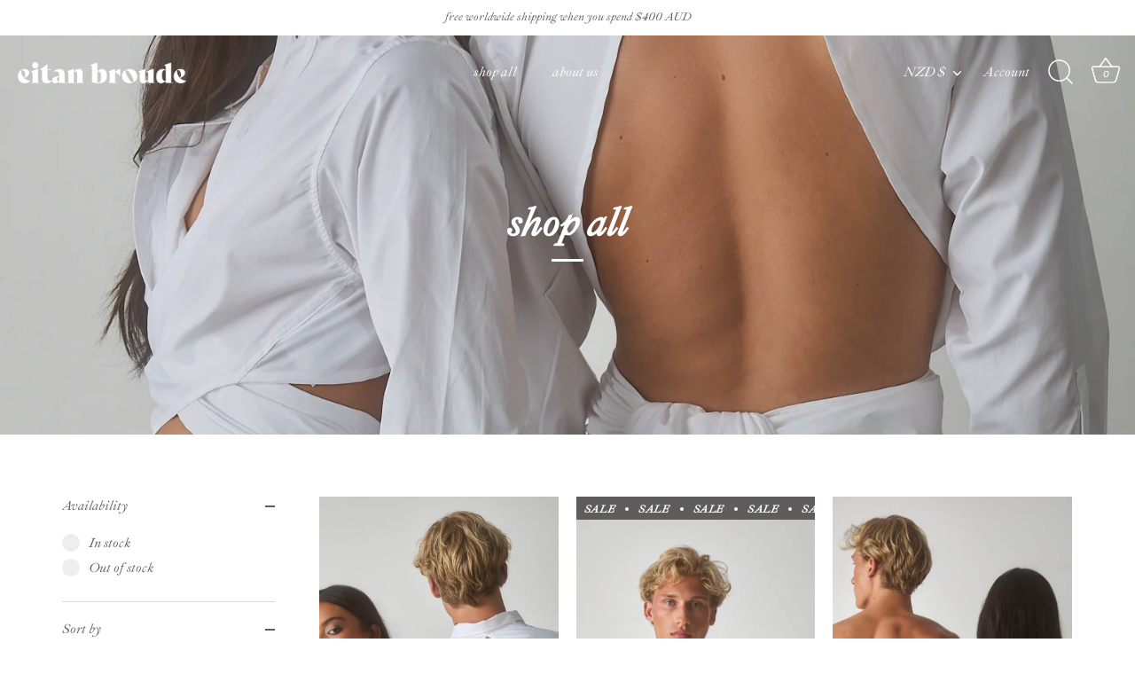

--- FILE ---
content_type: text/html; charset=utf-8
request_url: https://www.eitanbroude.com/en-nz/collections/new-new
body_size: 32725
content:
<!doctype html>
<html class="no-js" lang="en">
<head>
  




<link rel="preload" as="image" href="//www.eitanbroude.com/cdn/shopifycloud/storefront/assets/no-image-2048-a2addb12_1800x.gif">


<link rel="preconnect" href="//fonts.shopifycdn.com/" crossorigin>
<link rel="preconnect" href="//cdn.shopify.com/" crossorigin>
<link rel="preconnect" href="//v.shopify.com/" crossorigin>
<link rel="dns-prefetch" href="//www.eitanbroude.com" crossorigin>
<link rel="dns-prefetch" href="//eitan-broude.myshopify.com" crossorigin>
<link rel="dns-prefetch" href="//cdn.shopify.com" crossorigin>
<link rel="dns-prefetch" href="//v.shopify.com" crossorigin>
<link rel="dns-prefetch" href="//fonts.shopifycdn.com" crossorigin>
  <script>
  YETT_BLACKLIST = [/fraudfilter/,/chimpstatic/,/pay.google.com/]
  !function(t,e){"object"==typeof exports&&"undefined"!=typeof module?e(exports):"function"==typeof define&&define.amd?define(["exports"],e):e(t.yett={})}(this,function(t){"use strict";var e={blacklist:window.YETT_BLACKLIST,whitelist:window.YETT_WHITELIST},r={blacklisted:[]},n=function(t,r){return t&&(!r||"javascript/blocked"!==r)&&(!e.blacklist||e.blacklist.some(function(e){return e.test(t)}))&&(!e.whitelist||e.whitelist.every(function(e){return!e.test(t)}))},i=function(t){var r=t.getAttribute("src");return e.blacklist&&e.blacklist.every(function(t){return!t.test(r)})||e.whitelist&&e.whitelist.some(function(t){return t.test(r)})},c=new MutationObserver(function(t){t.forEach(function(t){for(var e=t.addedNodes,i=function(t){var i=e[t];if(1===i.nodeType&&"SCRIPT"===i.tagName){var c=i.src,o=i.type;if(n(c,o)){r.blacklisted.push(i.cloneNode()),i.type="javascript/blocked";i.addEventListener("beforescriptexecute",function t(e){"javascript/blocked"===i.getAttribute("type")&&e.preventDefault(),i.removeEventListener("beforescriptexecute",t)}),i.parentElement.removeChild(i)}}},c=0;c<e.length;c++)i(c)})});c.observe(document.documentElement,{childList:!0,subtree:!0});var o=document.createElement;document.createElement=function(){for(var t=arguments.length,e=Array(t),r=0;r<t;r++)e[r]=arguments[r];if("script"!==e[0].toLowerCase())return o.bind(document).apply(void 0,e);var i=o.bind(document).apply(void 0,e),c=i.setAttribute.bind(i);return Object.defineProperties(i,{src:{get:function(){return i.getAttribute("src")},set:function(t){return n(t,i.type)&&c("type","javascript/blocked"),c("src",t),!0}},type:{set:function(t){var e=n(i.src,i.type)?"javascript/blocked":t;return c("type",e),!0}}}),i.setAttribute=function(t,e){"type"===t||"src"===t?i[t]=e:HTMLScriptElement.prototype.setAttribute.call(i,t,e)},i};var l=function(t){if(Array.isArray(t)){for(var e=0,r=Array(t.length);e<t.length;e++)r[e]=t[e];return r}return Array.from(t)},a=new RegExp("[|\\{}()[\\]^$+*?.]","g");t.unblock=function(){for(var t=arguments.length,n=Array(t),o=0;o<t;o++)n[o]=arguments[o];n.length<1?(e.blacklist=[],e.whitelist=[]):(e.blacklist&&(e.blacklist=e.blacklist.filter(function(t){return n.every(function(e){return!t.test(e)})})),e.whitelist&&(e.whitelist=[].concat(l(e.whitelist),l(n.map(function(t){var r=".*"+t.replace(a,"\\$&")+".*";return e.whitelist.find(function(t){return t.toString()===r.toString()})?null:new RegExp(r)}).filter(Boolean)))));for(var s=document.querySelectorAll('script[type="javascript/blocked"]'),u=0;u<s.length;u++){var p=s[u];i(p)&&(p.type="application/javascript",r.blacklisted.push(p),p.parentElement.removeChild(p))}var d=0;[].concat(l(r.blacklisted)).forEach(function(t,e){if(i(t)){var n=document.createElement("script");n.setAttribute("src",t.src),n.setAttribute("type","application/javascript"),document.head.appendChild(n),r.blacklisted.splice(e-d,1),d++}}),e.blacklist&&e.blacklist.length<1&&c.disconnect()},Object.defineProperty(t,"__esModule",{value:!0})});
</script>
  <!-- Showcase 5.0.5 -->

  <link rel="preload" href="//www.eitanbroude.com/cdn/shop/t/34/assets/styles.css?v=124424382910375883491762322700" as="style">

  <meta charset="utf-8" />
<meta name="viewport" content="width=device-width,initial-scale=1.0" />
<meta http-equiv="X-UA-Compatible" content="IE=edge">

<link rel="preconnect" href="https://cdn.shopify.com" crossorigin>
<link rel="preconnect" href="https://fonts.shopify.com" crossorigin>
<link rel="preconnect" href="https://monorail-edge.shopifysvc.com"><link rel="preload" as="font" href="//www.eitanbroude.com/cdn/fonts/montserrat/montserrat_n5.07ef3781d9c78c8b93c98419da7ad4fbeebb6635.woff2" type="font/woff2" crossorigin><link rel="preload" as="font" href="//www.eitanbroude.com/cdn/fonts/montserrat/montserrat_n7.3c434e22befd5c18a6b4afadb1e3d77c128c7939.woff2" type="font/woff2" crossorigin><link rel="preload" as="font" href="//www.eitanbroude.com/cdn/fonts/montserrat/montserrat_i5.d3a783eb0cc26f2fda1e99d1dfec3ebaea1dc164.woff2" type="font/woff2" crossorigin><link rel="preload" as="font" href="//www.eitanbroude.com/cdn/fonts/montserrat/montserrat_i7.a0d4a463df4f146567d871890ffb3c80408e7732.woff2" type="font/woff2" crossorigin><link rel="preload" as="font" href="//www.eitanbroude.com/cdn/fonts/montserrat/montserrat_n4.81949fa0ac9fd2021e16436151e8eaa539321637.woff2" type="font/woff2" crossorigin><link rel="preload" as="font" href="//www.eitanbroude.com/cdn/fonts/montserrat/montserrat_n9.680ded1be351aa3bf3b3650ac5f6df485af8a07c.woff2" type="font/woff2" crossorigin><link rel="preload" as="font" href="//www.eitanbroude.com/cdn/fonts/poppins/poppins_n6.aa29d4918bc243723d56b59572e18228ed0786f6.woff2" type="font/woff2" crossorigin><link rel="preload" href="//www.eitanbroude.com/cdn/shop/t/34/assets/vendor.js?v=141854771668943704401762310824" as="script">
<link rel="preload" href="//www.eitanbroude.com/cdn/shop/t/34/assets/theme.js?v=176460828099925744161762310824" as="script"><link rel="canonical" href="https://www.eitanbroude.com/en-nz/collections/new-new" />
<link rel="preload" as="font" href="//www.eitanbroude.com/cdn/fonts/montserrat/montserrat_n5.07ef3781d9c78c8b93c98419da7ad4fbeebb6635.woff2" type="font/woff2" crossorigin><link rel="preload" as="font" href="//www.eitanbroude.com/cdn/fonts/montserrat/montserrat_n6.1326b3e84230700ef15b3a29fb520639977513e0.woff2" type="font/woff2" crossorigin><meta name="theme-color" content="#423f3f">

  <title>
    shop all &ndash; Eitan Broude
  </title>

  <meta property="og:site_name" content="Eitan Broude">
<meta property="og:url" content="https://www.eitanbroude.com/en-nz/collections/new-new">
<meta property="og:title" content="shop all">
<meta property="og:type" content="product.group">
<meta property="og:description" content="Eitan Broude"><meta property="og:image" content="http://www.eitanbroude.com/cdn/shop/files/contrasty_1200x1200.png?v=1639673052">
  <meta property="og:image:secure_url" content="https://www.eitanbroude.com/cdn/shop/files/contrasty_1200x1200.png?v=1639673052">
  <meta property="og:image:width" content="1200">
  <meta property="og:image:height" content="628"><meta name="twitter:card" content="summary_large_image">
<meta name="twitter:title" content="shop all">
<meta name="twitter:description" content="Eitan Broude">


  <style data-shopify>
    :root {
      --viewport-height: 100vh;
      --viewport-height-first-section: 100vh;
    }
  </style>

  <link href="//www.eitanbroude.com/cdn/shop/t/34/assets/styles.css?v=124424382910375883491762322700" rel="stylesheet" type="text/css" media="all" />

  <script>window.performance && window.performance.mark && window.performance.mark('shopify.content_for_header.start');</script><meta name="facebook-domain-verification" content="iun8nkuqytkr0pv5ltomg1x5csqbvs">
<meta id="shopify-digital-wallet" name="shopify-digital-wallet" content="/45814186143/digital_wallets/dialog">
<meta name="shopify-checkout-api-token" content="921fb8f16341f952f273ff697f1f9e0b">
<meta id="in-context-paypal-metadata" data-shop-id="45814186143" data-venmo-supported="false" data-environment="production" data-locale="en_US" data-paypal-v4="true" data-currency="NZD">
<link rel="alternate" type="application/atom+xml" title="Feed" href="/en-nz/collections/new-new.atom" />
<link rel="alternate" hreflang="x-default" href="https://www.eitanbroude.com/collections/new-new">
<link rel="alternate" hreflang="en" href="https://www.eitanbroude.com/collections/new-new">
<link rel="alternate" hreflang="en-CA" href="https://www.eitanbroude.com/en-ca/collections/new-new">
<link rel="alternate" hreflang="en-DE" href="https://www.eitanbroude.com/en-de/collections/new-new">
<link rel="alternate" hreflang="en-NL" href="https://www.eitanbroude.com/en-nl/collections/new-new">
<link rel="alternate" hreflang="en-NZ" href="https://www.eitanbroude.com/en-nz/collections/new-new">
<link rel="alternate" hreflang="en-SG" href="https://www.eitanbroude.com/en-sg/collections/new-new">
<link rel="alternate" hreflang="en-GB" href="https://www.eitanbroude.com/en-gb/collections/new-new">
<link rel="alternate" hreflang="en-US" href="https://www.eitanbroude.com/en-us/collections/new-new">
<link rel="alternate" type="application/json+oembed" href="https://www.eitanbroude.com/en-nz/collections/new-new.oembed">
<script async="async" src="/checkouts/internal/preloads.js?locale=en-NZ"></script>
<link rel="preconnect" href="https://shop.app" crossorigin="anonymous">
<script async="async" src="https://shop.app/checkouts/internal/preloads.js?locale=en-NZ&shop_id=45814186143" crossorigin="anonymous"></script>
<script id="apple-pay-shop-capabilities" type="application/json">{"shopId":45814186143,"countryCode":"AU","currencyCode":"NZD","merchantCapabilities":["supports3DS"],"merchantId":"gid:\/\/shopify\/Shop\/45814186143","merchantName":"Eitan Broude","requiredBillingContactFields":["postalAddress","email","phone"],"requiredShippingContactFields":["postalAddress","email","phone"],"shippingType":"shipping","supportedNetworks":["visa","masterCard","amex","jcb"],"total":{"type":"pending","label":"Eitan Broude","amount":"1.00"},"shopifyPaymentsEnabled":true,"supportsSubscriptions":true}</script>
<script id="shopify-features" type="application/json">{"accessToken":"921fb8f16341f952f273ff697f1f9e0b","betas":["rich-media-storefront-analytics"],"domain":"www.eitanbroude.com","predictiveSearch":true,"shopId":45814186143,"locale":"en"}</script>
<script>var Shopify = Shopify || {};
Shopify.shop = "eitan-broude.myshopify.com";
Shopify.locale = "en";
Shopify.currency = {"active":"NZD","rate":"1.1863722"};
Shopify.country = "NZ";
Shopify.theme = {"name":"Slit Tee Final","id":174262648991,"schema_name":"Showcase","schema_version":"5.0.5","theme_store_id":677,"role":"main"};
Shopify.theme.handle = "null";
Shopify.theme.style = {"id":null,"handle":null};
Shopify.cdnHost = "www.eitanbroude.com/cdn";
Shopify.routes = Shopify.routes || {};
Shopify.routes.root = "/en-nz/";</script>
<script type="module">!function(o){(o.Shopify=o.Shopify||{}).modules=!0}(window);</script>
<script>!function(o){function n(){var o=[];function n(){o.push(Array.prototype.slice.apply(arguments))}return n.q=o,n}var t=o.Shopify=o.Shopify||{};t.loadFeatures=n(),t.autoloadFeatures=n()}(window);</script>
<script>
  window.ShopifyPay = window.ShopifyPay || {};
  window.ShopifyPay.apiHost = "shop.app\/pay";
  window.ShopifyPay.redirectState = null;
</script>
<script id="shop-js-analytics" type="application/json">{"pageType":"collection"}</script>
<script defer="defer" async type="module" src="//www.eitanbroude.com/cdn/shopifycloud/shop-js/modules/v2/client.init-shop-cart-sync_IZsNAliE.en.esm.js"></script>
<script defer="defer" async type="module" src="//www.eitanbroude.com/cdn/shopifycloud/shop-js/modules/v2/chunk.common_0OUaOowp.esm.js"></script>
<script type="module">
  await import("//www.eitanbroude.com/cdn/shopifycloud/shop-js/modules/v2/client.init-shop-cart-sync_IZsNAliE.en.esm.js");
await import("//www.eitanbroude.com/cdn/shopifycloud/shop-js/modules/v2/chunk.common_0OUaOowp.esm.js");

  window.Shopify.SignInWithShop?.initShopCartSync?.({"fedCMEnabled":true,"windoidEnabled":true});

</script>
<script>
  window.Shopify = window.Shopify || {};
  if (!window.Shopify.featureAssets) window.Shopify.featureAssets = {};
  window.Shopify.featureAssets['shop-js'] = {"shop-cart-sync":["modules/v2/client.shop-cart-sync_DLOhI_0X.en.esm.js","modules/v2/chunk.common_0OUaOowp.esm.js"],"init-fed-cm":["modules/v2/client.init-fed-cm_C6YtU0w6.en.esm.js","modules/v2/chunk.common_0OUaOowp.esm.js"],"shop-button":["modules/v2/client.shop-button_BCMx7GTG.en.esm.js","modules/v2/chunk.common_0OUaOowp.esm.js"],"shop-cash-offers":["modules/v2/client.shop-cash-offers_BT26qb5j.en.esm.js","modules/v2/chunk.common_0OUaOowp.esm.js","modules/v2/chunk.modal_CGo_dVj3.esm.js"],"init-windoid":["modules/v2/client.init-windoid_B9PkRMql.en.esm.js","modules/v2/chunk.common_0OUaOowp.esm.js"],"init-shop-email-lookup-coordinator":["modules/v2/client.init-shop-email-lookup-coordinator_DZkqjsbU.en.esm.js","modules/v2/chunk.common_0OUaOowp.esm.js"],"shop-toast-manager":["modules/v2/client.shop-toast-manager_Di2EnuM7.en.esm.js","modules/v2/chunk.common_0OUaOowp.esm.js"],"shop-login-button":["modules/v2/client.shop-login-button_BtqW_SIO.en.esm.js","modules/v2/chunk.common_0OUaOowp.esm.js","modules/v2/chunk.modal_CGo_dVj3.esm.js"],"avatar":["modules/v2/client.avatar_BTnouDA3.en.esm.js"],"pay-button":["modules/v2/client.pay-button_CWa-C9R1.en.esm.js","modules/v2/chunk.common_0OUaOowp.esm.js"],"init-shop-cart-sync":["modules/v2/client.init-shop-cart-sync_IZsNAliE.en.esm.js","modules/v2/chunk.common_0OUaOowp.esm.js"],"init-customer-accounts":["modules/v2/client.init-customer-accounts_DenGwJTU.en.esm.js","modules/v2/client.shop-login-button_BtqW_SIO.en.esm.js","modules/v2/chunk.common_0OUaOowp.esm.js","modules/v2/chunk.modal_CGo_dVj3.esm.js"],"init-shop-for-new-customer-accounts":["modules/v2/client.init-shop-for-new-customer-accounts_JdHXxpS9.en.esm.js","modules/v2/client.shop-login-button_BtqW_SIO.en.esm.js","modules/v2/chunk.common_0OUaOowp.esm.js","modules/v2/chunk.modal_CGo_dVj3.esm.js"],"init-customer-accounts-sign-up":["modules/v2/client.init-customer-accounts-sign-up_D6__K_p8.en.esm.js","modules/v2/client.shop-login-button_BtqW_SIO.en.esm.js","modules/v2/chunk.common_0OUaOowp.esm.js","modules/v2/chunk.modal_CGo_dVj3.esm.js"],"checkout-modal":["modules/v2/client.checkout-modal_C_ZQDY6s.en.esm.js","modules/v2/chunk.common_0OUaOowp.esm.js","modules/v2/chunk.modal_CGo_dVj3.esm.js"],"shop-follow-button":["modules/v2/client.shop-follow-button_XetIsj8l.en.esm.js","modules/v2/chunk.common_0OUaOowp.esm.js","modules/v2/chunk.modal_CGo_dVj3.esm.js"],"lead-capture":["modules/v2/client.lead-capture_DvA72MRN.en.esm.js","modules/v2/chunk.common_0OUaOowp.esm.js","modules/v2/chunk.modal_CGo_dVj3.esm.js"],"shop-login":["modules/v2/client.shop-login_ClXNxyh6.en.esm.js","modules/v2/chunk.common_0OUaOowp.esm.js","modules/v2/chunk.modal_CGo_dVj3.esm.js"],"payment-terms":["modules/v2/client.payment-terms_CNlwjfZz.en.esm.js","modules/v2/chunk.common_0OUaOowp.esm.js","modules/v2/chunk.modal_CGo_dVj3.esm.js"]};
</script>
<script>(function() {
  var isLoaded = false;
  function asyncLoad() {
    if (isLoaded) return;
    isLoaded = true;
    var urls = ["https:\/\/chimpstatic.com\/mcjs-connected\/js\/users\/df83952efac68d6dfceb26376\/9079d2ce0dc0b74f9873ea9ce.js?shop=eitan-broude.myshopify.com","https:\/\/cdn.hextom.com\/js\/freeshippingbar.js?shop=eitan-broude.myshopify.com"];
    for (var i = 0; i < urls.length; i++) {
      var s = document.createElement('script');
      s.type = 'text/javascript';
      s.async = true;
      s.src = urls[i];
      var x = document.getElementsByTagName('script')[0];
      x.parentNode.insertBefore(s, x);
    }
  };
  if(window.attachEvent) {
    window.attachEvent('onload', asyncLoad);
  } else {
    window.addEventListener('load', asyncLoad, false);
  }
})();</script>
<script id="__st">var __st={"a":45814186143,"offset":28800,"reqid":"6526a082-26e6-43f9-8ce6-86989ec75142-1768425939","pageurl":"www.eitanbroude.com\/en-nz\/collections\/new-new","u":"4444c661ba17","p":"collection","rtyp":"collection","rid":280899289247};</script>
<script>window.ShopifyPaypalV4VisibilityTracking = true;</script>
<script id="captcha-bootstrap">!function(){'use strict';const t='contact',e='account',n='new_comment',o=[[t,t],['blogs',n],['comments',n],[t,'customer']],c=[[e,'customer_login'],[e,'guest_login'],[e,'recover_customer_password'],[e,'create_customer']],r=t=>t.map((([t,e])=>`form[action*='/${t}']:not([data-nocaptcha='true']) input[name='form_type'][value='${e}']`)).join(','),a=t=>()=>t?[...document.querySelectorAll(t)].map((t=>t.form)):[];function s(){const t=[...o],e=r(t);return a(e)}const i='password',u='form_key',d=['recaptcha-v3-token','g-recaptcha-response','h-captcha-response',i],f=()=>{try{return window.sessionStorage}catch{return}},m='__shopify_v',_=t=>t.elements[u];function p(t,e,n=!1){try{const o=window.sessionStorage,c=JSON.parse(o.getItem(e)),{data:r}=function(t){const{data:e,action:n}=t;return t[m]||n?{data:e,action:n}:{data:t,action:n}}(c);for(const[e,n]of Object.entries(r))t.elements[e]&&(t.elements[e].value=n);n&&o.removeItem(e)}catch(o){console.error('form repopulation failed',{error:o})}}const l='form_type',E='cptcha';function T(t){t.dataset[E]=!0}const w=window,h=w.document,L='Shopify',v='ce_forms',y='captcha';let A=!1;((t,e)=>{const n=(g='f06e6c50-85a8-45c8-87d0-21a2b65856fe',I='https://cdn.shopify.com/shopifycloud/storefront-forms-hcaptcha/ce_storefront_forms_captcha_hcaptcha.v1.5.2.iife.js',D={infoText:'Protected by hCaptcha',privacyText:'Privacy',termsText:'Terms'},(t,e,n)=>{const o=w[L][v],c=o.bindForm;if(c)return c(t,g,e,D).then(n);var r;o.q.push([[t,g,e,D],n]),r=I,A||(h.body.append(Object.assign(h.createElement('script'),{id:'captcha-provider',async:!0,src:r})),A=!0)});var g,I,D;w[L]=w[L]||{},w[L][v]=w[L][v]||{},w[L][v].q=[],w[L][y]=w[L][y]||{},w[L][y].protect=function(t,e){n(t,void 0,e),T(t)},Object.freeze(w[L][y]),function(t,e,n,w,h,L){const[v,y,A,g]=function(t,e,n){const i=e?o:[],u=t?c:[],d=[...i,...u],f=r(d),m=r(i),_=r(d.filter((([t,e])=>n.includes(e))));return[a(f),a(m),a(_),s()]}(w,h,L),I=t=>{const e=t.target;return e instanceof HTMLFormElement?e:e&&e.form},D=t=>v().includes(t);t.addEventListener('submit',(t=>{const e=I(t);if(!e)return;const n=D(e)&&!e.dataset.hcaptchaBound&&!e.dataset.recaptchaBound,o=_(e),c=g().includes(e)&&(!o||!o.value);(n||c)&&t.preventDefault(),c&&!n&&(function(t){try{if(!f())return;!function(t){const e=f();if(!e)return;const n=_(t);if(!n)return;const o=n.value;o&&e.removeItem(o)}(t);const e=Array.from(Array(32),(()=>Math.random().toString(36)[2])).join('');!function(t,e){_(t)||t.append(Object.assign(document.createElement('input'),{type:'hidden',name:u})),t.elements[u].value=e}(t,e),function(t,e){const n=f();if(!n)return;const o=[...t.querySelectorAll(`input[type='${i}']`)].map((({name:t})=>t)),c=[...d,...o],r={};for(const[a,s]of new FormData(t).entries())c.includes(a)||(r[a]=s);n.setItem(e,JSON.stringify({[m]:1,action:t.action,data:r}))}(t,e)}catch(e){console.error('failed to persist form',e)}}(e),e.submit())}));const S=(t,e)=>{t&&!t.dataset[E]&&(n(t,e.some((e=>e===t))),T(t))};for(const o of['focusin','change'])t.addEventListener(o,(t=>{const e=I(t);D(e)&&S(e,y())}));const B=e.get('form_key'),M=e.get(l),P=B&&M;t.addEventListener('DOMContentLoaded',(()=>{const t=y();if(P)for(const e of t)e.elements[l].value===M&&p(e,B);[...new Set([...A(),...v().filter((t=>'true'===t.dataset.shopifyCaptcha))])].forEach((e=>S(e,t)))}))}(h,new URLSearchParams(w.location.search),n,t,e,['guest_login'])})(!0,!0)}();</script>
<script integrity="sha256-4kQ18oKyAcykRKYeNunJcIwy7WH5gtpwJnB7kiuLZ1E=" data-source-attribution="shopify.loadfeatures" defer="defer" src="//www.eitanbroude.com/cdn/shopifycloud/storefront/assets/storefront/load_feature-a0a9edcb.js" crossorigin="anonymous"></script>
<script crossorigin="anonymous" defer="defer" src="//www.eitanbroude.com/cdn/shopifycloud/storefront/assets/shopify_pay/storefront-65b4c6d7.js?v=20250812"></script>
<script data-source-attribution="shopify.dynamic_checkout.dynamic.init">var Shopify=Shopify||{};Shopify.PaymentButton=Shopify.PaymentButton||{isStorefrontPortableWallets:!0,init:function(){window.Shopify.PaymentButton.init=function(){};var t=document.createElement("script");t.src="https://www.eitanbroude.com/cdn/shopifycloud/portable-wallets/latest/portable-wallets.en.js",t.type="module",document.head.appendChild(t)}};
</script>
<script data-source-attribution="shopify.dynamic_checkout.buyer_consent">
  function portableWalletsHideBuyerConsent(e){var t=document.getElementById("shopify-buyer-consent"),n=document.getElementById("shopify-subscription-policy-button");t&&n&&(t.classList.add("hidden"),t.setAttribute("aria-hidden","true"),n.removeEventListener("click",e))}function portableWalletsShowBuyerConsent(e){var t=document.getElementById("shopify-buyer-consent"),n=document.getElementById("shopify-subscription-policy-button");t&&n&&(t.classList.remove("hidden"),t.removeAttribute("aria-hidden"),n.addEventListener("click",e))}window.Shopify?.PaymentButton&&(window.Shopify.PaymentButton.hideBuyerConsent=portableWalletsHideBuyerConsent,window.Shopify.PaymentButton.showBuyerConsent=portableWalletsShowBuyerConsent);
</script>
<script data-source-attribution="shopify.dynamic_checkout.cart.bootstrap">document.addEventListener("DOMContentLoaded",(function(){function t(){return document.querySelector("shopify-accelerated-checkout-cart, shopify-accelerated-checkout")}if(t())Shopify.PaymentButton.init();else{new MutationObserver((function(e,n){t()&&(Shopify.PaymentButton.init(),n.disconnect())})).observe(document.body,{childList:!0,subtree:!0})}}));
</script>
<link id="shopify-accelerated-checkout-styles" rel="stylesheet" media="screen" href="https://www.eitanbroude.com/cdn/shopifycloud/portable-wallets/latest/accelerated-checkout-backwards-compat.css" crossorigin="anonymous">
<style id="shopify-accelerated-checkout-cart">
        #shopify-buyer-consent {
  margin-top: 1em;
  display: inline-block;
  width: 100%;
}

#shopify-buyer-consent.hidden {
  display: none;
}

#shopify-subscription-policy-button {
  background: none;
  border: none;
  padding: 0;
  text-decoration: underline;
  font-size: inherit;
  cursor: pointer;
}

#shopify-subscription-policy-button::before {
  box-shadow: none;
}

      </style>

<script>window.performance && window.performance.mark && window.performance.mark('shopify.content_for_header.end');</script>

  <script>
    document.documentElement.className = document.documentElement.className.replace('no-js', 'js');
    window.theme = window.theme || {};
    
      theme.money_format_with_code_preference = "${{amount}}";
    
    theme.money_format = "${{amount}}";
    theme.money_container = '.theme-money';
    theme.strings = {
      previous: "Previous",
      next: "Next",
      close: "Close",
      addressError: "Error looking up that address",
      addressNoResults: "No results for that address",
      addressQueryLimit: "You have exceeded the Google API usage limit. Consider upgrading to a \u003ca href=\"https:\/\/developers.google.com\/maps\/premium\/usage-limits\"\u003ePremium Plan\u003c\/a\u003e.",
      authError: "There was a problem authenticating your Google Maps API Key.",
      back: "Back",
      cartConfirmation: "You must agree to the terms and conditions before continuing.",
      loadMore: "Load more",
      infiniteScrollNoMore: "No more results",
      priceNonExistent: "Unavailable",
      buttonDefault: "Add to Cart",
      buttonPreorder: "Pre-order",
      buttonNoStock: "Out of stock",
      buttonNoVariant: "Unavailable",
      variantNoStock: "Sold out",
      unitPriceSeparator: " \/ ",
      colorBoxPrevious: "Previous",
      colorBoxNext: "Next",
      colorBoxClose: "Close",
      navigateHome: "Home",
      productAddingToCart: "Adding",
      productAddedToCart: "Added to cart",
      popupWasAdded: "was added to your cart",
      popupCheckout: "Checkout",
      popupContinueShopping: "Continue shopping",
      onlyXLeft: "[[ quantity ]] in stock",
      priceSoldOut: "Sold Out",
      loading: "Loading...",
      viewCart: "View cart",
      page: "Page {{ page }}",
      imageSlider: "Image slider",
      clearAll: "Clear all"
    };
    theme.routes = {
      root_url: '/en-nz',
      cart_url: '/en-nz/cart',
      cart_add_url: '/en-nz/cart/add',
      checkout: '/checkout'
    };
    theme.settings = {
      productImageParallax: true,
      animationEnabledDesktop: false,
      animationEnabledMobile: false
    };

    theme.checkViewportFillers = function(){
      var toggleState = false;
      var elPageContent = document.getElementById('page-content');
      if(elPageContent) {
        var elOverlapSection = elPageContent.querySelector('.header-overlap-section');
        if (elOverlapSection) {
          var padding = parseInt(getComputedStyle(elPageContent).getPropertyValue('padding-top'));
          toggleState = ((Math.round(elOverlapSection.offsetTop) - padding) === 0);
        }
      }
      if(toggleState) {
        document.getElementsByTagName('body')[0].classList.add('header-section-overlap');
      } else {
        document.getElementsByTagName('body')[0].classList.remove('header-section-overlap');
      }
    };

    theme.assessAltLogo = function(){
      var elsOverlappers = document.querySelectorAll('.needs-alt-logo');
      var useAltLogo = false;
      if(elsOverlappers.length) {
        var elSiteControl = document.querySelector('#site-control');
        var elSiteControlInner = document.querySelector('#site-control .site-control__inner');
        var headerMid = elSiteControlInner.offsetTop + elSiteControl.offsetTop + elSiteControlInner.offsetHeight / 2;
        Array.prototype.forEach.call(elsOverlappers, function(el, i){
          var thisTop = el.getBoundingClientRect().top;
          var thisBottom = thisTop + el.offsetHeight;
          if(headerMid > thisTop && headerMid < thisBottom) {
            useAltLogo = true;
            return false;
          }
        });
      }
      if(useAltLogo) {
        document.getElementsByTagName('body')[0].classList.add('use-alt-logo');
      } else {
        document.getElementsByTagName('body')[0].classList.remove('use-alt-logo');
      }
    };
  </script>
<link rel="preconnect" href="https://use.typekit.net">
<link rel="stylesheet" href="https://use.typekit.net/zmp3ezm.css">
<!-- BEGIN app block: shopify://apps/fontify/blocks/app-embed/334490e2-2153-4a2e-a452-e90bdeffa3cc --><link rel="preconnect" href="https://cdn.nitroapps.co" crossorigin=""><!-- Shop metafields --><style type="text/css" id="nitro-fontify" >
</style>
<script>
    console.log(null);
    console.log(null);
  </script><script
  type="text/javascript"
  id="fontify-scripts"
>
  
  (function () {
    // Prevent duplicate execution
    if (window.fontifyScriptInitialized) {
      return;
    }
    window.fontifyScriptInitialized = true;

    if (window.opener) {
      // Remove existing listener if any before adding new one
      if (window.fontifyMessageListener) {
        window.removeEventListener('message', window.fontifyMessageListener, false);
      }

      function watchClosedWindow() {
        let itv = setInterval(function () {
          if (!window.opener || window.opener.closed) {
            clearInterval(itv);
            window.close();
          }
        }, 1000);
      }

      // Helper function to inject scripts and links from vite-tag content
      function injectScript(encodedContent) {
        

        // Decode HTML entities
        const tempTextarea = document.createElement('textarea');
        tempTextarea.innerHTML = encodedContent;
        const viteContent = tempTextarea.value;

        // Parse HTML content
        const tempDiv = document.createElement('div');
        tempDiv.innerHTML = viteContent;

        // Track duplicates within tempDiv only
        const scriptIds = new Set();
        const scriptSrcs = new Set();
        const linkKeys = new Set();

        // Helper to clone element attributes
        function cloneAttributes(source, target) {
          Array.from(source.attributes).forEach(function(attr) {
            if (attr.name === 'crossorigin') {
              target.crossOrigin = attr.value;
            } else {
              target.setAttribute(attr.name, attr.value);
            }
          });
          if (source.textContent) {
            target.textContent = source.textContent;
          }
        }

        // Inject scripts (filter duplicates within tempDiv)
        tempDiv.querySelectorAll('script').forEach(function(script) {
          const scriptId = script.getAttribute('id');
          const scriptSrc = script.getAttribute('src');

          // Skip if duplicate in tempDiv
          if ((scriptId && scriptIds.has(scriptId)) || (scriptSrc && scriptSrcs.has(scriptSrc))) {
            return;
          }

          // Track script
          if (scriptId) scriptIds.add(scriptId);
          if (scriptSrc) scriptSrcs.add(scriptSrc);

          // Clone and inject
          const newScript = document.createElement('script');
          cloneAttributes(script, newScript);

          document.head.appendChild(newScript);
        });

        // Inject links (filter duplicates within tempDiv)
        tempDiv.querySelectorAll('link').forEach(function(link) {
          const linkHref = link.getAttribute('href');
          const linkRel = link.getAttribute('rel') || '';
          const key = linkHref + '|' + linkRel;

          // Skip if duplicate in tempDiv
          if (linkHref && linkKeys.has(key)) {
            return;
          }

          // Track link
          if (linkHref) linkKeys.add(key);

          // Clone and inject
          const newLink = document.createElement('link');
          cloneAttributes(link, newLink);
          document.head.appendChild(newLink);
        });
      }

      // Function to apply preview font data


      function receiveMessage(event) {
        watchClosedWindow();
        if (event.data.action == 'fontify_ready') {
          console.log('fontify_ready');
          injectScript(`&lt;!-- BEGIN app snippet: vite-tag --&gt;


  &lt;script src=&quot;https://cdn.shopify.com/extensions/019bafe3-77e1-7e6a-87b2-cbeff3e5cd6f/fontify-polaris-11/assets/main-B3V8Mu2P.js&quot; type=&quot;module&quot; crossorigin=&quot;anonymous&quot;&gt;&lt;/script&gt;

&lt;!-- END app snippet --&gt;
  &lt;!-- BEGIN app snippet: vite-tag --&gt;


  &lt;link href=&quot;//cdn.shopify.com/extensions/019bafe3-77e1-7e6a-87b2-cbeff3e5cd6f/fontify-polaris-11/assets/main-GVRB1u2d.css&quot; rel=&quot;stylesheet&quot; type=&quot;text/css&quot; media=&quot;all&quot; /&gt;

&lt;!-- END app snippet --&gt;
`);

        } else if (event.data.action == 'font_audit_ready') {
          injectScript(`&lt;!-- BEGIN app snippet: vite-tag --&gt;


  &lt;script src=&quot;https://cdn.shopify.com/extensions/019bafe3-77e1-7e6a-87b2-cbeff3e5cd6f/fontify-polaris-11/assets/audit-DDeWPAiq.js&quot; type=&quot;module&quot; crossorigin=&quot;anonymous&quot;&gt;&lt;/script&gt;

&lt;!-- END app snippet --&gt;
  &lt;!-- BEGIN app snippet: vite-tag --&gt;


  &lt;link href=&quot;//cdn.shopify.com/extensions/019bafe3-77e1-7e6a-87b2-cbeff3e5cd6f/fontify-polaris-11/assets/audit-CNr6hPle.css&quot; rel=&quot;stylesheet&quot; type=&quot;text/css&quot; media=&quot;all&quot; /&gt;

&lt;!-- END app snippet --&gt;
`);

        } else if (event.data.action == 'preview_font_data') {
          const fontData = event?.data || null;
          window.fontifyPreviewData = fontData;
          injectScript(`&lt;!-- BEGIN app snippet: vite-tag --&gt;


  &lt;script src=&quot;https://cdn.shopify.com/extensions/019bafe3-77e1-7e6a-87b2-cbeff3e5cd6f/fontify-polaris-11/assets/preview-CH6oXAfY.js&quot; type=&quot;module&quot; crossorigin=&quot;anonymous&quot;&gt;&lt;/script&gt;

&lt;!-- END app snippet --&gt;
`);
        }
      }

      // Store reference to listener for cleanup
      window.fontifyMessageListener = receiveMessage;
      window.addEventListener('message', receiveMessage, false);

      // Send init message when window is opened from opener
      if (window.opener) {
        window.opener.postMessage({ action: `${window.name}_init`, data: JSON.parse(JSON.stringify({})) }, '*');
      }
    }
  })();
</script>


<!-- END app block --><link href="https://monorail-edge.shopifysvc.com" rel="dns-prefetch">
<script>(function(){if ("sendBeacon" in navigator && "performance" in window) {try {var session_token_from_headers = performance.getEntriesByType('navigation')[0].serverTiming.find(x => x.name == '_s').description;} catch {var session_token_from_headers = undefined;}var session_cookie_matches = document.cookie.match(/_shopify_s=([^;]*)/);var session_token_from_cookie = session_cookie_matches && session_cookie_matches.length === 2 ? session_cookie_matches[1] : "";var session_token = session_token_from_headers || session_token_from_cookie || "";function handle_abandonment_event(e) {var entries = performance.getEntries().filter(function(entry) {return /monorail-edge.shopifysvc.com/.test(entry.name);});if (!window.abandonment_tracked && entries.length === 0) {window.abandonment_tracked = true;var currentMs = Date.now();var navigation_start = performance.timing.navigationStart;var payload = {shop_id: 45814186143,url: window.location.href,navigation_start,duration: currentMs - navigation_start,session_token,page_type: "collection"};window.navigator.sendBeacon("https://monorail-edge.shopifysvc.com/v1/produce", JSON.stringify({schema_id: "online_store_buyer_site_abandonment/1.1",payload: payload,metadata: {event_created_at_ms: currentMs,event_sent_at_ms: currentMs}}));}}window.addEventListener('pagehide', handle_abandonment_event);}}());</script>
<script id="web-pixels-manager-setup">(function e(e,d,r,n,o){if(void 0===o&&(o={}),!Boolean(null===(a=null===(i=window.Shopify)||void 0===i?void 0:i.analytics)||void 0===a?void 0:a.replayQueue)){var i,a;window.Shopify=window.Shopify||{};var t=window.Shopify;t.analytics=t.analytics||{};var s=t.analytics;s.replayQueue=[],s.publish=function(e,d,r){return s.replayQueue.push([e,d,r]),!0};try{self.performance.mark("wpm:start")}catch(e){}var l=function(){var e={modern:/Edge?\/(1{2}[4-9]|1[2-9]\d|[2-9]\d{2}|\d{4,})\.\d+(\.\d+|)|Firefox\/(1{2}[4-9]|1[2-9]\d|[2-9]\d{2}|\d{4,})\.\d+(\.\d+|)|Chrom(ium|e)\/(9{2}|\d{3,})\.\d+(\.\d+|)|(Maci|X1{2}).+ Version\/(15\.\d+|(1[6-9]|[2-9]\d|\d{3,})\.\d+)([,.]\d+|)( \(\w+\)|)( Mobile\/\w+|) Safari\/|Chrome.+OPR\/(9{2}|\d{3,})\.\d+\.\d+|(CPU[ +]OS|iPhone[ +]OS|CPU[ +]iPhone|CPU IPhone OS|CPU iPad OS)[ +]+(15[._]\d+|(1[6-9]|[2-9]\d|\d{3,})[._]\d+)([._]\d+|)|Android:?[ /-](13[3-9]|1[4-9]\d|[2-9]\d{2}|\d{4,})(\.\d+|)(\.\d+|)|Android.+Firefox\/(13[5-9]|1[4-9]\d|[2-9]\d{2}|\d{4,})\.\d+(\.\d+|)|Android.+Chrom(ium|e)\/(13[3-9]|1[4-9]\d|[2-9]\d{2}|\d{4,})\.\d+(\.\d+|)|SamsungBrowser\/([2-9]\d|\d{3,})\.\d+/,legacy:/Edge?\/(1[6-9]|[2-9]\d|\d{3,})\.\d+(\.\d+|)|Firefox\/(5[4-9]|[6-9]\d|\d{3,})\.\d+(\.\d+|)|Chrom(ium|e)\/(5[1-9]|[6-9]\d|\d{3,})\.\d+(\.\d+|)([\d.]+$|.*Safari\/(?![\d.]+ Edge\/[\d.]+$))|(Maci|X1{2}).+ Version\/(10\.\d+|(1[1-9]|[2-9]\d|\d{3,})\.\d+)([,.]\d+|)( \(\w+\)|)( Mobile\/\w+|) Safari\/|Chrome.+OPR\/(3[89]|[4-9]\d|\d{3,})\.\d+\.\d+|(CPU[ +]OS|iPhone[ +]OS|CPU[ +]iPhone|CPU IPhone OS|CPU iPad OS)[ +]+(10[._]\d+|(1[1-9]|[2-9]\d|\d{3,})[._]\d+)([._]\d+|)|Android:?[ /-](13[3-9]|1[4-9]\d|[2-9]\d{2}|\d{4,})(\.\d+|)(\.\d+|)|Mobile Safari.+OPR\/([89]\d|\d{3,})\.\d+\.\d+|Android.+Firefox\/(13[5-9]|1[4-9]\d|[2-9]\d{2}|\d{4,})\.\d+(\.\d+|)|Android.+Chrom(ium|e)\/(13[3-9]|1[4-9]\d|[2-9]\d{2}|\d{4,})\.\d+(\.\d+|)|Android.+(UC? ?Browser|UCWEB|U3)[ /]?(15\.([5-9]|\d{2,})|(1[6-9]|[2-9]\d|\d{3,})\.\d+)\.\d+|SamsungBrowser\/(5\.\d+|([6-9]|\d{2,})\.\d+)|Android.+MQ{2}Browser\/(14(\.(9|\d{2,})|)|(1[5-9]|[2-9]\d|\d{3,})(\.\d+|))(\.\d+|)|K[Aa][Ii]OS\/(3\.\d+|([4-9]|\d{2,})\.\d+)(\.\d+|)/},d=e.modern,r=e.legacy,n=navigator.userAgent;return n.match(d)?"modern":n.match(r)?"legacy":"unknown"}(),u="modern"===l?"modern":"legacy",c=(null!=n?n:{modern:"",legacy:""})[u],f=function(e){return[e.baseUrl,"/wpm","/b",e.hashVersion,"modern"===e.buildTarget?"m":"l",".js"].join("")}({baseUrl:d,hashVersion:r,buildTarget:u}),m=function(e){var d=e.version,r=e.bundleTarget,n=e.surface,o=e.pageUrl,i=e.monorailEndpoint;return{emit:function(e){var a=e.status,t=e.errorMsg,s=(new Date).getTime(),l=JSON.stringify({metadata:{event_sent_at_ms:s},events:[{schema_id:"web_pixels_manager_load/3.1",payload:{version:d,bundle_target:r,page_url:o,status:a,surface:n,error_msg:t},metadata:{event_created_at_ms:s}}]});if(!i)return console&&console.warn&&console.warn("[Web Pixels Manager] No Monorail endpoint provided, skipping logging."),!1;try{return self.navigator.sendBeacon.bind(self.navigator)(i,l)}catch(e){}var u=new XMLHttpRequest;try{return u.open("POST",i,!0),u.setRequestHeader("Content-Type","text/plain"),u.send(l),!0}catch(e){return console&&console.warn&&console.warn("[Web Pixels Manager] Got an unhandled error while logging to Monorail."),!1}}}}({version:r,bundleTarget:l,surface:e.surface,pageUrl:self.location.href,monorailEndpoint:e.monorailEndpoint});try{o.browserTarget=l,function(e){var d=e.src,r=e.async,n=void 0===r||r,o=e.onload,i=e.onerror,a=e.sri,t=e.scriptDataAttributes,s=void 0===t?{}:t,l=document.createElement("script"),u=document.querySelector("head"),c=document.querySelector("body");if(l.async=n,l.src=d,a&&(l.integrity=a,l.crossOrigin="anonymous"),s)for(var f in s)if(Object.prototype.hasOwnProperty.call(s,f))try{l.dataset[f]=s[f]}catch(e){}if(o&&l.addEventListener("load",o),i&&l.addEventListener("error",i),u)u.appendChild(l);else{if(!c)throw new Error("Did not find a head or body element to append the script");c.appendChild(l)}}({src:f,async:!0,onload:function(){if(!function(){var e,d;return Boolean(null===(d=null===(e=window.Shopify)||void 0===e?void 0:e.analytics)||void 0===d?void 0:d.initialized)}()){var d=window.webPixelsManager.init(e)||void 0;if(d){var r=window.Shopify.analytics;r.replayQueue.forEach((function(e){var r=e[0],n=e[1],o=e[2];d.publishCustomEvent(r,n,o)})),r.replayQueue=[],r.publish=d.publishCustomEvent,r.visitor=d.visitor,r.initialized=!0}}},onerror:function(){return m.emit({status:"failed",errorMsg:"".concat(f," has failed to load")})},sri:function(e){var d=/^sha384-[A-Za-z0-9+/=]+$/;return"string"==typeof e&&d.test(e)}(c)?c:"",scriptDataAttributes:o}),m.emit({status:"loading"})}catch(e){m.emit({status:"failed",errorMsg:(null==e?void 0:e.message)||"Unknown error"})}}})({shopId: 45814186143,storefrontBaseUrl: "https://www.eitanbroude.com",extensionsBaseUrl: "https://extensions.shopifycdn.com/cdn/shopifycloud/web-pixels-manager",monorailEndpoint: "https://monorail-edge.shopifysvc.com/unstable/produce_batch",surface: "storefront-renderer",enabledBetaFlags: ["2dca8a86","a0d5f9d2"],webPixelsConfigList: [{"id":"777322655","configuration":"{\"tagID\":\"2613372968624\"}","eventPayloadVersion":"v1","runtimeContext":"STRICT","scriptVersion":"18031546ee651571ed29edbe71a3550b","type":"APP","apiClientId":3009811,"privacyPurposes":["ANALYTICS","MARKETING","SALE_OF_DATA"],"dataSharingAdjustments":{"protectedCustomerApprovalScopes":["read_customer_address","read_customer_email","read_customer_name","read_customer_personal_data","read_customer_phone"]}},{"id":"165871775","configuration":"{\"pixel_id\":\"2362513350551492\",\"pixel_type\":\"facebook_pixel\",\"metaapp_system_user_token\":\"-\"}","eventPayloadVersion":"v1","runtimeContext":"OPEN","scriptVersion":"ca16bc87fe92b6042fbaa3acc2fbdaa6","type":"APP","apiClientId":2329312,"privacyPurposes":["ANALYTICS","MARKETING","SALE_OF_DATA"],"dataSharingAdjustments":{"protectedCustomerApprovalScopes":["read_customer_address","read_customer_email","read_customer_name","read_customer_personal_data","read_customer_phone"]}},{"id":"shopify-app-pixel","configuration":"{}","eventPayloadVersion":"v1","runtimeContext":"STRICT","scriptVersion":"0450","apiClientId":"shopify-pixel","type":"APP","privacyPurposes":["ANALYTICS","MARKETING"]},{"id":"shopify-custom-pixel","eventPayloadVersion":"v1","runtimeContext":"LAX","scriptVersion":"0450","apiClientId":"shopify-pixel","type":"CUSTOM","privacyPurposes":["ANALYTICS","MARKETING"]}],isMerchantRequest: false,initData: {"shop":{"name":"Eitan Broude","paymentSettings":{"currencyCode":"AUD"},"myshopifyDomain":"eitan-broude.myshopify.com","countryCode":"AU","storefrontUrl":"https:\/\/www.eitanbroude.com\/en-nz"},"customer":null,"cart":null,"checkout":null,"productVariants":[],"purchasingCompany":null},},"https://www.eitanbroude.com/cdn","7cecd0b6w90c54c6cpe92089d5m57a67346",{"modern":"","legacy":""},{"shopId":"45814186143","storefrontBaseUrl":"https:\/\/www.eitanbroude.com","extensionBaseUrl":"https:\/\/extensions.shopifycdn.com\/cdn\/shopifycloud\/web-pixels-manager","surface":"storefront-renderer","enabledBetaFlags":"[\"2dca8a86\", \"a0d5f9d2\"]","isMerchantRequest":"false","hashVersion":"7cecd0b6w90c54c6cpe92089d5m57a67346","publish":"custom","events":"[[\"page_viewed\",{}],[\"collection_viewed\",{\"collection\":{\"id\":\"280899289247\",\"title\":\"shop all\",\"productVariants\":[{\"price\":{\"amount\":438.9,\"currencyCode\":\"NZD\"},\"product\":{\"title\":\"The Wrap Shirt\",\"vendor\":\"Eitan Broude\",\"id\":\"9506928066719\",\"untranslatedTitle\":\"The Wrap Shirt\",\"url\":\"\/en-nz\/products\/the-wrap-shirt\",\"type\":\"\"},\"id\":\"46367355699359\",\"image\":{\"src\":\"\/\/www.eitanbroude.com\/cdn\/shop\/files\/25B38ACA-D5CE-421B-AE7A-D92BC7DBE8E8.jpg?v=1761865160\"},\"sku\":\"\",\"title\":\"xxs\",\"untranslatedTitle\":\"xxs\"},{\"price\":{\"amount\":92.54,\"currencyCode\":\"NZD\"},\"product\":{\"title\":\"Two Faced Tee\",\"vendor\":\"Eitan Broude\",\"id\":\"9110219260063\",\"untranslatedTitle\":\"Two Faced Tee\",\"url\":\"\/en-nz\/products\/two-faced-tee\",\"type\":\"Cotton T-Shirt\"},\"id\":\"44701861380255\",\"image\":{\"src\":\"\/\/www.eitanbroude.com\/cdn\/shop\/files\/4C70D2C3-5C65-4071-BDF6-033128DF0439.jpg?v=1761865073\"},\"sku\":\"\",\"title\":\"xxs\",\"untranslatedTitle\":\"xxs\"},{\"price\":{\"amount\":450.76,\"currencyCode\":\"NZD\"},\"product\":{\"title\":\"The Plumber Pants\",\"vendor\":\"Eitan Broude\",\"id\":\"9036295405727\",\"untranslatedTitle\":\"The Plumber Pants\",\"url\":\"\/en-nz\/products\/the-plumber-pants\",\"type\":\"Cotton Pants\"},\"id\":\"44425331310751\",\"image\":{\"src\":\"\/\/www.eitanbroude.com\/cdn\/shop\/files\/PlumberPantsShopify5.jpg?v=1762309696\"},\"sku\":\"\",\"title\":\"xxs \/ Cream\",\"untranslatedTitle\":\"xxs \/ Cream\"},{\"price\":{\"amount\":415.17,\"currencyCode\":\"NZD\"},\"product\":{\"title\":\"The Squiggle Jeans\",\"vendor\":\"Eitan Broude\",\"id\":\"7649683898527\",\"untranslatedTitle\":\"The Squiggle Jeans\",\"url\":\"\/en-nz\/products\/the-squiggle-jeans\",\"type\":\"Denim Jeans\"},\"id\":\"42978595668127\",\"image\":{\"src\":\"\/\/www.eitanbroude.com\/cdn\/shop\/files\/5D490375-41E1-410E-9D24-CEE3F3750427.jpg?v=1761865222\"},\"sku\":\"\",\"title\":\"xxs\",\"untranslatedTitle\":\"xxs\"},{\"price\":{\"amount\":355.85,\"currencyCode\":\"NZD\"},\"product\":{\"title\":\"The Squiggle Pants\",\"vendor\":\"Eitan Broude\",\"id\":\"7323763605663\",\"untranslatedTitle\":\"The Squiggle Pants\",\"url\":\"\/en-nz\/products\/squiggle-pant\",\"type\":\"\"},\"id\":\"41921729986719\",\"image\":{\"src\":\"\/\/www.eitanbroude.com\/cdn\/shop\/files\/F620F43C-EBBB-4F06-801B-D761892B93EC.jpg?v=1761850477\"},\"sku\":\"\",\"title\":\"xxs \/ Black\",\"untranslatedTitle\":\"xxs \/ Black\"}]}}]]"});</script><script>
  window.ShopifyAnalytics = window.ShopifyAnalytics || {};
  window.ShopifyAnalytics.meta = window.ShopifyAnalytics.meta || {};
  window.ShopifyAnalytics.meta.currency = 'NZD';
  var meta = {"products":[{"id":9506928066719,"gid":"gid:\/\/shopify\/Product\/9506928066719","vendor":"Eitan Broude","type":"","handle":"the-wrap-shirt","variants":[{"id":46367355699359,"price":43890,"name":"The Wrap Shirt - xxs","public_title":"xxs","sku":""},{"id":46367355732127,"price":43890,"name":"The Wrap Shirt - xs","public_title":"xs","sku":""},{"id":46367355764895,"price":43890,"name":"The Wrap Shirt - s","public_title":"s","sku":""},{"id":46367355797663,"price":43890,"name":"The Wrap Shirt - m","public_title":"m","sku":""},{"id":46367355830431,"price":43890,"name":"The Wrap Shirt - l","public_title":"l","sku":""},{"id":46367355863199,"price":43890,"name":"The Wrap Shirt - xl","public_title":"xl","sku":""},{"id":46367355895967,"price":43890,"name":"The Wrap Shirt - xxl","public_title":"xxl","sku":""},{"id":46367355928735,"price":43890,"name":"The Wrap Shirt - xxxl","public_title":"xxxl","sku":""}],"remote":false},{"id":9110219260063,"gid":"gid:\/\/shopify\/Product\/9110219260063","vendor":"Eitan Broude","type":"Cotton T-Shirt","handle":"two-faced-tee","variants":[{"id":44701861380255,"price":9254,"name":"Two Faced Tee - xxs","public_title":"xxs","sku":""},{"id":44701861413023,"price":9254,"name":"Two Faced Tee - xs","public_title":"xs","sku":""},{"id":44701861445791,"price":9254,"name":"Two Faced Tee - s","public_title":"s","sku":""},{"id":44701861478559,"price":9254,"name":"Two Faced Tee - m","public_title":"m","sku":""},{"id":44701861511327,"price":9254,"name":"Two Faced Tee - l","public_title":"l","sku":""},{"id":44701861544095,"price":9254,"name":"Two Faced Tee - xl","public_title":"xl","sku":""},{"id":44701861576863,"price":9254,"name":"Two Faced Tee - xxl","public_title":"xxl","sku":""},{"id":44701861609631,"price":9254,"name":"Two Faced Tee - xxxl","public_title":"xxxl","sku":""}],"remote":false},{"id":9036295405727,"gid":"gid:\/\/shopify\/Product\/9036295405727","vendor":"Eitan Broude","type":"Cotton Pants","handle":"the-plumber-pants","variants":[{"id":44425331310751,"price":45076,"name":"The Plumber Pants - xxs \/ Cream","public_title":"xxs \/ Cream","sku":""},{"id":45320827863199,"price":45076,"name":"The Plumber Pants - xxs \/ Black","public_title":"xxs \/ Black","sku":""},{"id":44425331343519,"price":45076,"name":"The Plumber Pants - xs \/ Cream","public_title":"xs \/ Cream","sku":""},{"id":45320827928735,"price":45076,"name":"The Plumber Pants - xs \/ Black","public_title":"xs \/ Black","sku":""},{"id":44425331376287,"price":45076,"name":"The Plumber Pants - s \/ Cream","public_title":"s \/ Cream","sku":""},{"id":45320827961503,"price":45076,"name":"The Plumber Pants - s \/ Black","public_title":"s \/ Black","sku":""},{"id":44425331409055,"price":45076,"name":"The Plumber Pants - m \/ Cream","public_title":"m \/ Cream","sku":""},{"id":45320828027039,"price":45076,"name":"The Plumber Pants - m \/ Black","public_title":"m \/ Black","sku":""},{"id":44425331441823,"price":45076,"name":"The Plumber Pants - l \/ Cream","public_title":"l \/ Cream","sku":""},{"id":45320828059807,"price":45076,"name":"The Plumber Pants - l \/ Black","public_title":"l \/ Black","sku":""},{"id":44425331474591,"price":45076,"name":"The Plumber Pants - xl \/ Cream","public_title":"xl \/ Cream","sku":""},{"id":45320828092575,"price":45076,"name":"The Plumber Pants - xl \/ Black","public_title":"xl \/ Black","sku":""},{"id":44425331507359,"price":45076,"name":"The Plumber Pants - xxl \/ Cream","public_title":"xxl \/ Cream","sku":""},{"id":45320828158111,"price":45076,"name":"The Plumber Pants - xxl \/ Black","public_title":"xxl \/ Black","sku":""},{"id":44425331540127,"price":45076,"name":"The Plumber Pants - 3xl \/ Cream","public_title":"3xl \/ Cream","sku":""},{"id":45320828190879,"price":45076,"name":"The Plumber Pants - 3xl \/ Black","public_title":"3xl \/ Black","sku":""},{"id":62598888915103,"price":45076,"name":"The Plumber Pants - 4xl \/ Cream","public_title":"4xl \/ Cream","sku":null},{"id":62598888947871,"price":45076,"name":"The Plumber Pants - 4xl \/ Black","public_title":"4xl \/ Black","sku":null},{"id":62598888980639,"price":45076,"name":"The Plumber Pants - 5xl \/ Cream","public_title":"5xl \/ Cream","sku":null},{"id":62598889013407,"price":45076,"name":"The Plumber Pants - 5xl \/ Black","public_title":"5xl \/ Black","sku":null}],"remote":false},{"id":7649683898527,"gid":"gid:\/\/shopify\/Product\/7649683898527","vendor":"Eitan Broude","type":"Denim Jeans","handle":"the-squiggle-jeans","variants":[{"id":42978595668127,"price":41517,"name":"The Squiggle Jeans - xxs","public_title":"xxs","sku":""},{"id":42978595700895,"price":41517,"name":"The Squiggle Jeans - xs","public_title":"xs","sku":""},{"id":42978595733663,"price":41517,"name":"The Squiggle Jeans - s","public_title":"s","sku":""},{"id":42978595766431,"price":41517,"name":"The Squiggle Jeans - m","public_title":"m","sku":""},{"id":42978595799199,"price":41517,"name":"The Squiggle Jeans - l","public_title":"l","sku":""},{"id":42978595831967,"price":41517,"name":"The Squiggle Jeans - xl","public_title":"xl","sku":""},{"id":42978595864735,"price":41517,"name":"The Squiggle Jeans - xxl","public_title":"xxl","sku":""},{"id":42978595897503,"price":41517,"name":"The Squiggle Jeans - xxxl","public_title":"xxxl","sku":""},{"id":62423683825823,"price":41517,"name":"The Squiggle Jeans - 4xl","public_title":"4xl","sku":null},{"id":62423683924127,"price":41517,"name":"The Squiggle Jeans - 5xl","public_title":"5xl","sku":null}],"remote":false},{"id":7323763605663,"gid":"gid:\/\/shopify\/Product\/7323763605663","vendor":"Eitan Broude","type":"","handle":"squiggle-pant","variants":[{"id":41921729986719,"price":35585,"name":"The Squiggle Pants - xxs \/ Black","public_title":"xxs \/ Black","sku":""},{"id":42151354695839,"price":35585,"name":"The Squiggle Pants - xxs \/ Cream","public_title":"xxs \/ Cream","sku":""},{"id":41921730019487,"price":35585,"name":"The Squiggle Pants - xs \/ Black","public_title":"xs \/ Black","sku":""},{"id":42151354728607,"price":35585,"name":"The Squiggle Pants - xs \/ Cream","public_title":"xs \/ Cream","sku":""},{"id":41921730052255,"price":35585,"name":"The Squiggle Pants - s \/ Black","public_title":"s \/ Black","sku":""},{"id":42151354761375,"price":35585,"name":"The Squiggle Pants - s \/ Cream","public_title":"s \/ Cream","sku":""},{"id":41921730085023,"price":35585,"name":"The Squiggle Pants - m \/ Black","public_title":"m \/ Black","sku":""},{"id":42151354794143,"price":35585,"name":"The Squiggle Pants - m \/ Cream","public_title":"m \/ Cream","sku":""},{"id":41921730117791,"price":35585,"name":"The Squiggle Pants - l \/ Black","public_title":"l \/ Black","sku":""},{"id":42151354826911,"price":35585,"name":"The Squiggle Pants - l \/ Cream","public_title":"l \/ Cream","sku":""},{"id":41921730183327,"price":35585,"name":"The Squiggle Pants - xl \/ Black","public_title":"xl \/ Black","sku":""},{"id":42151354859679,"price":35585,"name":"The Squiggle Pants - xl \/ Cream","public_title":"xl \/ Cream","sku":""},{"id":41921730248863,"price":35585,"name":"The Squiggle Pants - xxl \/ Black","public_title":"xxl \/ Black","sku":""},{"id":42151354892447,"price":35585,"name":"The Squiggle Pants - xxl \/ Cream","public_title":"xxl \/ Cream","sku":""},{"id":42488631394463,"price":35585,"name":"The Squiggle Pants - xxxl \/ Black","public_title":"xxxl \/ Black","sku":""},{"id":42488631427231,"price":35585,"name":"The Squiggle Pants - xxxl \/ Cream","public_title":"xxxl \/ Cream","sku":""}],"remote":false}],"page":{"pageType":"collection","resourceType":"collection","resourceId":280899289247,"requestId":"6526a082-26e6-43f9-8ce6-86989ec75142-1768425939"}};
  for (var attr in meta) {
    window.ShopifyAnalytics.meta[attr] = meta[attr];
  }
</script>
<script class="analytics">
  (function () {
    var customDocumentWrite = function(content) {
      var jquery = null;

      if (window.jQuery) {
        jquery = window.jQuery;
      } else if (window.Checkout && window.Checkout.$) {
        jquery = window.Checkout.$;
      }

      if (jquery) {
        jquery('body').append(content);
      }
    };

    var hasLoggedConversion = function(token) {
      if (token) {
        return document.cookie.indexOf('loggedConversion=' + token) !== -1;
      }
      return false;
    }

    var setCookieIfConversion = function(token) {
      if (token) {
        var twoMonthsFromNow = new Date(Date.now());
        twoMonthsFromNow.setMonth(twoMonthsFromNow.getMonth() + 2);

        document.cookie = 'loggedConversion=' + token + '; expires=' + twoMonthsFromNow;
      }
    }

    var trekkie = window.ShopifyAnalytics.lib = window.trekkie = window.trekkie || [];
    if (trekkie.integrations) {
      return;
    }
    trekkie.methods = [
      'identify',
      'page',
      'ready',
      'track',
      'trackForm',
      'trackLink'
    ];
    trekkie.factory = function(method) {
      return function() {
        var args = Array.prototype.slice.call(arguments);
        args.unshift(method);
        trekkie.push(args);
        return trekkie;
      };
    };
    for (var i = 0; i < trekkie.methods.length; i++) {
      var key = trekkie.methods[i];
      trekkie[key] = trekkie.factory(key);
    }
    trekkie.load = function(config) {
      trekkie.config = config || {};
      trekkie.config.initialDocumentCookie = document.cookie;
      var first = document.getElementsByTagName('script')[0];
      var script = document.createElement('script');
      script.type = 'text/javascript';
      script.onerror = function(e) {
        var scriptFallback = document.createElement('script');
        scriptFallback.type = 'text/javascript';
        scriptFallback.onerror = function(error) {
                var Monorail = {
      produce: function produce(monorailDomain, schemaId, payload) {
        var currentMs = new Date().getTime();
        var event = {
          schema_id: schemaId,
          payload: payload,
          metadata: {
            event_created_at_ms: currentMs,
            event_sent_at_ms: currentMs
          }
        };
        return Monorail.sendRequest("https://" + monorailDomain + "/v1/produce", JSON.stringify(event));
      },
      sendRequest: function sendRequest(endpointUrl, payload) {
        // Try the sendBeacon API
        if (window && window.navigator && typeof window.navigator.sendBeacon === 'function' && typeof window.Blob === 'function' && !Monorail.isIos12()) {
          var blobData = new window.Blob([payload], {
            type: 'text/plain'
          });

          if (window.navigator.sendBeacon(endpointUrl, blobData)) {
            return true;
          } // sendBeacon was not successful

        } // XHR beacon

        var xhr = new XMLHttpRequest();

        try {
          xhr.open('POST', endpointUrl);
          xhr.setRequestHeader('Content-Type', 'text/plain');
          xhr.send(payload);
        } catch (e) {
          console.log(e);
        }

        return false;
      },
      isIos12: function isIos12() {
        return window.navigator.userAgent.lastIndexOf('iPhone; CPU iPhone OS 12_') !== -1 || window.navigator.userAgent.lastIndexOf('iPad; CPU OS 12_') !== -1;
      }
    };
    Monorail.produce('monorail-edge.shopifysvc.com',
      'trekkie_storefront_load_errors/1.1',
      {shop_id: 45814186143,
      theme_id: 174262648991,
      app_name: "storefront",
      context_url: window.location.href,
      source_url: "//www.eitanbroude.com/cdn/s/trekkie.storefront.55c6279c31a6628627b2ba1c5ff367020da294e2.min.js"});

        };
        scriptFallback.async = true;
        scriptFallback.src = '//www.eitanbroude.com/cdn/s/trekkie.storefront.55c6279c31a6628627b2ba1c5ff367020da294e2.min.js';
        first.parentNode.insertBefore(scriptFallback, first);
      };
      script.async = true;
      script.src = '//www.eitanbroude.com/cdn/s/trekkie.storefront.55c6279c31a6628627b2ba1c5ff367020da294e2.min.js';
      first.parentNode.insertBefore(script, first);
    };
    trekkie.load(
      {"Trekkie":{"appName":"storefront","development":false,"defaultAttributes":{"shopId":45814186143,"isMerchantRequest":null,"themeId":174262648991,"themeCityHash":"8467574186674134505","contentLanguage":"en","currency":"NZD","eventMetadataId":"5fbda418-cc75-4fe5-b031-d3c8fabb47e7"},"isServerSideCookieWritingEnabled":true,"monorailRegion":"shop_domain","enabledBetaFlags":["65f19447"]},"Session Attribution":{},"S2S":{"facebookCapiEnabled":true,"source":"trekkie-storefront-renderer","apiClientId":580111}}
    );

    var loaded = false;
    trekkie.ready(function() {
      if (loaded) return;
      loaded = true;

      window.ShopifyAnalytics.lib = window.trekkie;

      var originalDocumentWrite = document.write;
      document.write = customDocumentWrite;
      try { window.ShopifyAnalytics.merchantGoogleAnalytics.call(this); } catch(error) {};
      document.write = originalDocumentWrite;

      window.ShopifyAnalytics.lib.page(null,{"pageType":"collection","resourceType":"collection","resourceId":280899289247,"requestId":"6526a082-26e6-43f9-8ce6-86989ec75142-1768425939","shopifyEmitted":true});

      var match = window.location.pathname.match(/checkouts\/(.+)\/(thank_you|post_purchase)/)
      var token = match? match[1]: undefined;
      if (!hasLoggedConversion(token)) {
        setCookieIfConversion(token);
        window.ShopifyAnalytics.lib.track("Viewed Product Category",{"currency":"NZD","category":"Collection: new-new","collectionName":"new-new","collectionId":280899289247,"nonInteraction":true},undefined,undefined,{"shopifyEmitted":true});
      }
    });


        var eventsListenerScript = document.createElement('script');
        eventsListenerScript.async = true;
        eventsListenerScript.src = "//www.eitanbroude.com/cdn/shopifycloud/storefront/assets/shop_events_listener-3da45d37.js";
        document.getElementsByTagName('head')[0].appendChild(eventsListenerScript);

})();</script>
<script
  defer
  src="https://www.eitanbroude.com/cdn/shopifycloud/perf-kit/shopify-perf-kit-3.0.3.min.js"
  data-application="storefront-renderer"
  data-shop-id="45814186143"
  data-render-region="gcp-us-central1"
  data-page-type="collection"
  data-theme-instance-id="174262648991"
  data-theme-name="Showcase"
  data-theme-version="5.0.5"
  data-monorail-region="shop_domain"
  data-resource-timing-sampling-rate="10"
  data-shs="true"
  data-shs-beacon="true"
  data-shs-export-with-fetch="true"
  data-shs-logs-sample-rate="1"
  data-shs-beacon-endpoint="https://www.eitanbroude.com/api/collect"
></script>
</head>

<body id="page-shop-all" class="page-shop-all template-collection">
  

  

  <a class="skip-link visually-hidden" href="#page-content">Skip to content</a>

  <div id="shopify-section-header" class="shopify-section"><style type="text/css">
  
    .logo img { width: 115px; }
    @media(min-width:768px){
    .logo img { width: 200px; }
    }
  

  .cc-announcement {
    
      font-size: 13px;
    
  }

  @media (min-width: 768px) {
    .cc-announcement {
      font-size: 13px;
    }
  }
</style>


<form action="/en-nz/cart" method="post" id="cc-checkout-form">
</form>


  

  
<div data-section-type="header" itemscope itemtype="http://schema.org/Organization">
    <div id="site-control" class="site-control inline icons
      nav-inline-desktop
      
      fixed
      
      has-announcement
      alt-logo-when-active
      has-localization
      "
      data-cc-animate
      data-opacity="transparent"
      data-positioning="sticky"
    >
      
  
  <div class="cc-announcement">
    
    <div class="cc-announcement__inner">
      free worldwide shipping when you spend $400 AUD
    </div>
    
  </div>
  
  

      <div class="links site-control__inner">
        <a class="menu" href="#page-menu" aria-controls="page-menu" data-modal-nav-toggle aria-label="Menu">
          <span class="icon-menu">
  <span class="icon-menu__bar icon-menu__bar-1"></span>
  <span class="icon-menu__bar icon-menu__bar-2"></span>
  <span class="icon-menu__bar icon-menu__bar-3"></span>
</span>

          <span class="text-link">Menu</span>
        </a>

        
  <a data-cc-animate-click data-cc-animate class="logo logo--has-alt-logo" href="/en-nz"
     itemprop="url">

    

    <meta itemprop="name" content="Eitan Broude">
    
      
      
      <img src="//www.eitanbroude.com/cdn/shop/files/contrasty_500x.png?v=1639673052" alt="Eitan Broude" itemprop="logo"
           width="1282" height="161"/>

      
      <span class="alt-logo">
        <img src="//www.eitanbroude.com/cdn/shop/files/main_500x.png?v=1639673052" alt="Eitan Broude" itemprop="logo"
             width="1282" height="161"/>
      </span>
      
    

    
  </a>
  

        
      <div class="site-control__inline-links">
        <div class="nav-row multi-level-nav reveal-on-hover" role="navigation" aria-label="Primary navigation">
          <div class="tier-1">
            <ul>
              
<li class="">
                  <a data-cc-animate-click href="/en-nz/collections/all" class=" " >
                    shop all
                  </a>

                  
                </li>
              
<li class="">
                  <a data-cc-animate-click href="/en-nz/pages/about-us" class=" " >
                    about us
                  </a>

                  
                </li>
              
            </ul>
          </div>
        </div>
      </div>
    


        <div class="nav-right-side">
          
            
              <div class="localization">
                <form method="post" action="/en-nz/localization" id="localization_form_header" accept-charset="UTF-8" class="selectors-form" enctype="multipart/form-data"><input type="hidden" name="form_type" value="localization" /><input type="hidden" name="utf8" value="✓" /><input type="hidden" name="_method" value="put" /><input type="hidden" name="return_to" value="/en-nz/collections/new-new" /><div class="selectors-form__item">
      <h2 class="visually-hidden" id="currency-heading-header">
        Currency
      </h2>

      <div class="disclosure" data-disclosure-currency>
        <button type="button" class="disclosure__toggle" aria-expanded="false" aria-controls="currency-list-header" aria-describedby="currency-heading-header" data-disclosure-toggle>
          NZD $<span class="disclosure__toggle-arrow" role="presentation"><svg xmlns="http://www.w3.org/2000/svg" viewBox="0 0 24 24">
  <path d="M0-.25H24v24H0Z" transform="translate(0 0.25)" style="fill:none"/>
  <polyline points="6.61 8.74 12.01 14.14 17.41 8.74"
            style="fill:none;stroke:currentColor;stroke-linecap:round;stroke-miterlimit:8;stroke-width:2px"/>
</svg>
</span>
        </button>
        <ul id="currency-list-header" class="disclosure-list" data-disclosure-list>
          
            <li class="disclosure-list__item ">
              <a class="disclosure-list__option" href="#"  data-value="AED" data-disclosure-option>
                AED د.إ</a>
            </li>
            <li class="disclosure-list__item ">
              <a class="disclosure-list__option" href="#"  data-value="AFN" data-disclosure-option>
                AFN ؋</a>
            </li>
            <li class="disclosure-list__item ">
              <a class="disclosure-list__option" href="#"  data-value="ALL" data-disclosure-option>
                ALL L</a>
            </li>
            <li class="disclosure-list__item ">
              <a class="disclosure-list__option" href="#"  data-value="AMD" data-disclosure-option>
                AMD դր.</a>
            </li>
            <li class="disclosure-list__item ">
              <a class="disclosure-list__option" href="#"  data-value="ANG" data-disclosure-option>
                ANG ƒ</a>
            </li>
            <li class="disclosure-list__item ">
              <a class="disclosure-list__option" href="#"  data-value="AUD" data-disclosure-option>
                AUD $</a>
            </li>
            <li class="disclosure-list__item ">
              <a class="disclosure-list__option" href="#"  data-value="AWG" data-disclosure-option>
                AWG ƒ</a>
            </li>
            <li class="disclosure-list__item ">
              <a class="disclosure-list__option" href="#"  data-value="AZN" data-disclosure-option>
                AZN ₼</a>
            </li>
            <li class="disclosure-list__item ">
              <a class="disclosure-list__option" href="#"  data-value="BAM" data-disclosure-option>
                BAM КМ</a>
            </li>
            <li class="disclosure-list__item ">
              <a class="disclosure-list__option" href="#"  data-value="BBD" data-disclosure-option>
                BBD $</a>
            </li>
            <li class="disclosure-list__item ">
              <a class="disclosure-list__option" href="#"  data-value="BDT" data-disclosure-option>
                BDT ৳</a>
            </li>
            <li class="disclosure-list__item ">
              <a class="disclosure-list__option" href="#"  data-value="BIF" data-disclosure-option>
                BIF Fr</a>
            </li>
            <li class="disclosure-list__item ">
              <a class="disclosure-list__option" href="#"  data-value="BND" data-disclosure-option>
                BND $</a>
            </li>
            <li class="disclosure-list__item ">
              <a class="disclosure-list__option" href="#"  data-value="BOB" data-disclosure-option>
                BOB Bs.</a>
            </li>
            <li class="disclosure-list__item ">
              <a class="disclosure-list__option" href="#"  data-value="BSD" data-disclosure-option>
                BSD $</a>
            </li>
            <li class="disclosure-list__item ">
              <a class="disclosure-list__option" href="#"  data-value="BWP" data-disclosure-option>
                BWP P</a>
            </li>
            <li class="disclosure-list__item ">
              <a class="disclosure-list__option" href="#"  data-value="BZD" data-disclosure-option>
                BZD $</a>
            </li>
            <li class="disclosure-list__item ">
              <a class="disclosure-list__option" href="#"  data-value="CAD" data-disclosure-option>
                CAD $</a>
            </li>
            <li class="disclosure-list__item ">
              <a class="disclosure-list__option" href="#"  data-value="CDF" data-disclosure-option>
                CDF Fr</a>
            </li>
            <li class="disclosure-list__item ">
              <a class="disclosure-list__option" href="#"  data-value="CHF" data-disclosure-option>
                CHF CHF</a>
            </li>
            <li class="disclosure-list__item ">
              <a class="disclosure-list__option" href="#"  data-value="CNY" data-disclosure-option>
                CNY ¥</a>
            </li>
            <li class="disclosure-list__item ">
              <a class="disclosure-list__option" href="#"  data-value="CRC" data-disclosure-option>
                CRC ₡</a>
            </li>
            <li class="disclosure-list__item ">
              <a class="disclosure-list__option" href="#"  data-value="CVE" data-disclosure-option>
                CVE $</a>
            </li>
            <li class="disclosure-list__item ">
              <a class="disclosure-list__option" href="#"  data-value="CZK" data-disclosure-option>
                CZK Kč</a>
            </li>
            <li class="disclosure-list__item ">
              <a class="disclosure-list__option" href="#"  data-value="DJF" data-disclosure-option>
                DJF Fdj</a>
            </li>
            <li class="disclosure-list__item ">
              <a class="disclosure-list__option" href="#"  data-value="DKK" data-disclosure-option>
                DKK kr.</a>
            </li>
            <li class="disclosure-list__item ">
              <a class="disclosure-list__option" href="#"  data-value="DOP" data-disclosure-option>
                DOP $</a>
            </li>
            <li class="disclosure-list__item ">
              <a class="disclosure-list__option" href="#"  data-value="DZD" data-disclosure-option>
                DZD د.ج</a>
            </li>
            <li class="disclosure-list__item ">
              <a class="disclosure-list__option" href="#"  data-value="EGP" data-disclosure-option>
                EGP ج.م</a>
            </li>
            <li class="disclosure-list__item ">
              <a class="disclosure-list__option" href="#"  data-value="ETB" data-disclosure-option>
                ETB Br</a>
            </li>
            <li class="disclosure-list__item ">
              <a class="disclosure-list__option" href="#"  data-value="EUR" data-disclosure-option>
                EUR €</a>
            </li>
            <li class="disclosure-list__item ">
              <a class="disclosure-list__option" href="#"  data-value="FJD" data-disclosure-option>
                FJD $</a>
            </li>
            <li class="disclosure-list__item ">
              <a class="disclosure-list__option" href="#"  data-value="FKP" data-disclosure-option>
                FKP £</a>
            </li>
            <li class="disclosure-list__item ">
              <a class="disclosure-list__option" href="#"  data-value="GBP" data-disclosure-option>
                GBP £</a>
            </li>
            <li class="disclosure-list__item ">
              <a class="disclosure-list__option" href="#"  data-value="GMD" data-disclosure-option>
                GMD D</a>
            </li>
            <li class="disclosure-list__item ">
              <a class="disclosure-list__option" href="#"  data-value="GNF" data-disclosure-option>
                GNF Fr</a>
            </li>
            <li class="disclosure-list__item ">
              <a class="disclosure-list__option" href="#"  data-value="GTQ" data-disclosure-option>
                GTQ Q</a>
            </li>
            <li class="disclosure-list__item ">
              <a class="disclosure-list__option" href="#"  data-value="GYD" data-disclosure-option>
                GYD $</a>
            </li>
            <li class="disclosure-list__item ">
              <a class="disclosure-list__option" href="#"  data-value="HKD" data-disclosure-option>
                HKD $</a>
            </li>
            <li class="disclosure-list__item ">
              <a class="disclosure-list__option" href="#"  data-value="HNL" data-disclosure-option>
                HNL L</a>
            </li>
            <li class="disclosure-list__item ">
              <a class="disclosure-list__option" href="#"  data-value="HUF" data-disclosure-option>
                HUF Ft</a>
            </li>
            <li class="disclosure-list__item ">
              <a class="disclosure-list__option" href="#"  data-value="IDR" data-disclosure-option>
                IDR Rp</a>
            </li>
            <li class="disclosure-list__item ">
              <a class="disclosure-list__option" href="#"  data-value="ILS" data-disclosure-option>
                ILS ₪</a>
            </li>
            <li class="disclosure-list__item ">
              <a class="disclosure-list__option" href="#"  data-value="INR" data-disclosure-option>
                INR ₹</a>
            </li>
            <li class="disclosure-list__item ">
              <a class="disclosure-list__option" href="#"  data-value="ISK" data-disclosure-option>
                ISK kr</a>
            </li>
            <li class="disclosure-list__item ">
              <a class="disclosure-list__option" href="#"  data-value="JMD" data-disclosure-option>
                JMD $</a>
            </li>
            <li class="disclosure-list__item ">
              <a class="disclosure-list__option" href="#"  data-value="JPY" data-disclosure-option>
                JPY ¥</a>
            </li>
            <li class="disclosure-list__item ">
              <a class="disclosure-list__option" href="#"  data-value="KES" data-disclosure-option>
                KES KSh</a>
            </li>
            <li class="disclosure-list__item ">
              <a class="disclosure-list__option" href="#"  data-value="KGS" data-disclosure-option>
                KGS som</a>
            </li>
            <li class="disclosure-list__item ">
              <a class="disclosure-list__option" href="#"  data-value="KHR" data-disclosure-option>
                KHR ៛</a>
            </li>
            <li class="disclosure-list__item ">
              <a class="disclosure-list__option" href="#"  data-value="KMF" data-disclosure-option>
                KMF Fr</a>
            </li>
            <li class="disclosure-list__item ">
              <a class="disclosure-list__option" href="#"  data-value="KRW" data-disclosure-option>
                KRW ₩</a>
            </li>
            <li class="disclosure-list__item ">
              <a class="disclosure-list__option" href="#"  data-value="KYD" data-disclosure-option>
                KYD $</a>
            </li>
            <li class="disclosure-list__item ">
              <a class="disclosure-list__option" href="#"  data-value="KZT" data-disclosure-option>
                KZT ₸</a>
            </li>
            <li class="disclosure-list__item ">
              <a class="disclosure-list__option" href="#"  data-value="LAK" data-disclosure-option>
                LAK ₭</a>
            </li>
            <li class="disclosure-list__item ">
              <a class="disclosure-list__option" href="#"  data-value="LBP" data-disclosure-option>
                LBP ل.ل</a>
            </li>
            <li class="disclosure-list__item ">
              <a class="disclosure-list__option" href="#"  data-value="LKR" data-disclosure-option>
                LKR ₨</a>
            </li>
            <li class="disclosure-list__item ">
              <a class="disclosure-list__option" href="#"  data-value="MAD" data-disclosure-option>
                MAD د.م.</a>
            </li>
            <li class="disclosure-list__item ">
              <a class="disclosure-list__option" href="#"  data-value="MDL" data-disclosure-option>
                MDL L</a>
            </li>
            <li class="disclosure-list__item ">
              <a class="disclosure-list__option" href="#"  data-value="MKD" data-disclosure-option>
                MKD ден</a>
            </li>
            <li class="disclosure-list__item ">
              <a class="disclosure-list__option" href="#"  data-value="MMK" data-disclosure-option>
                MMK K</a>
            </li>
            <li class="disclosure-list__item ">
              <a class="disclosure-list__option" href="#"  data-value="MNT" data-disclosure-option>
                MNT ₮</a>
            </li>
            <li class="disclosure-list__item ">
              <a class="disclosure-list__option" href="#"  data-value="MOP" data-disclosure-option>
                MOP P</a>
            </li>
            <li class="disclosure-list__item ">
              <a class="disclosure-list__option" href="#"  data-value="MUR" data-disclosure-option>
                MUR ₨</a>
            </li>
            <li class="disclosure-list__item ">
              <a class="disclosure-list__option" href="#"  data-value="MVR" data-disclosure-option>
                MVR MVR</a>
            </li>
            <li class="disclosure-list__item ">
              <a class="disclosure-list__option" href="#"  data-value="MWK" data-disclosure-option>
                MWK MK</a>
            </li>
            <li class="disclosure-list__item ">
              <a class="disclosure-list__option" href="#"  data-value="MYR" data-disclosure-option>
                MYR RM</a>
            </li>
            <li class="disclosure-list__item ">
              <a class="disclosure-list__option" href="#"  data-value="NGN" data-disclosure-option>
                NGN ₦</a>
            </li>
            <li class="disclosure-list__item ">
              <a class="disclosure-list__option" href="#"  data-value="NIO" data-disclosure-option>
                NIO C$</a>
            </li>
            <li class="disclosure-list__item ">
              <a class="disclosure-list__option" href="#"  data-value="NPR" data-disclosure-option>
                NPR Rs.</a>
            </li>
            <li class="disclosure-list__item disclosure-list__item--current">
              <a class="disclosure-list__option" href="#" aria-current="true" data-value="NZD" data-disclosure-option>
                NZD $</a>
            </li>
            <li class="disclosure-list__item ">
              <a class="disclosure-list__option" href="#"  data-value="PEN" data-disclosure-option>
                PEN S/</a>
            </li>
            <li class="disclosure-list__item ">
              <a class="disclosure-list__option" href="#"  data-value="PGK" data-disclosure-option>
                PGK K</a>
            </li>
            <li class="disclosure-list__item ">
              <a class="disclosure-list__option" href="#"  data-value="PHP" data-disclosure-option>
                PHP ₱</a>
            </li>
            <li class="disclosure-list__item ">
              <a class="disclosure-list__option" href="#"  data-value="PKR" data-disclosure-option>
                PKR ₨</a>
            </li>
            <li class="disclosure-list__item ">
              <a class="disclosure-list__option" href="#"  data-value="PLN" data-disclosure-option>
                PLN zł</a>
            </li>
            <li class="disclosure-list__item ">
              <a class="disclosure-list__option" href="#"  data-value="PYG" data-disclosure-option>
                PYG ₲</a>
            </li>
            <li class="disclosure-list__item ">
              <a class="disclosure-list__option" href="#"  data-value="QAR" data-disclosure-option>
                QAR ر.ق</a>
            </li>
            <li class="disclosure-list__item ">
              <a class="disclosure-list__option" href="#"  data-value="RON" data-disclosure-option>
                RON Lei</a>
            </li>
            <li class="disclosure-list__item ">
              <a class="disclosure-list__option" href="#"  data-value="RSD" data-disclosure-option>
                RSD РСД</a>
            </li>
            <li class="disclosure-list__item ">
              <a class="disclosure-list__option" href="#"  data-value="RWF" data-disclosure-option>
                RWF FRw</a>
            </li>
            <li class="disclosure-list__item ">
              <a class="disclosure-list__option" href="#"  data-value="SAR" data-disclosure-option>
                SAR ر.س</a>
            </li>
            <li class="disclosure-list__item ">
              <a class="disclosure-list__option" href="#"  data-value="SBD" data-disclosure-option>
                SBD $</a>
            </li>
            <li class="disclosure-list__item ">
              <a class="disclosure-list__option" href="#"  data-value="SEK" data-disclosure-option>
                SEK kr</a>
            </li>
            <li class="disclosure-list__item ">
              <a class="disclosure-list__option" href="#"  data-value="SGD" data-disclosure-option>
                SGD $</a>
            </li>
            <li class="disclosure-list__item ">
              <a class="disclosure-list__option" href="#"  data-value="SHP" data-disclosure-option>
                SHP £</a>
            </li>
            <li class="disclosure-list__item ">
              <a class="disclosure-list__option" href="#"  data-value="SLL" data-disclosure-option>
                SLL Le</a>
            </li>
            <li class="disclosure-list__item ">
              <a class="disclosure-list__option" href="#"  data-value="STD" data-disclosure-option>
                STD Db</a>
            </li>
            <li class="disclosure-list__item ">
              <a class="disclosure-list__option" href="#"  data-value="THB" data-disclosure-option>
                THB ฿</a>
            </li>
            <li class="disclosure-list__item ">
              <a class="disclosure-list__option" href="#"  data-value="TJS" data-disclosure-option>
                TJS ЅМ</a>
            </li>
            <li class="disclosure-list__item ">
              <a class="disclosure-list__option" href="#"  data-value="TOP" data-disclosure-option>
                TOP T$</a>
            </li>
            <li class="disclosure-list__item ">
              <a class="disclosure-list__option" href="#"  data-value="TTD" data-disclosure-option>
                TTD $</a>
            </li>
            <li class="disclosure-list__item ">
              <a class="disclosure-list__option" href="#"  data-value="TWD" data-disclosure-option>
                TWD $</a>
            </li>
            <li class="disclosure-list__item ">
              <a class="disclosure-list__option" href="#"  data-value="TZS" data-disclosure-option>
                TZS Sh</a>
            </li>
            <li class="disclosure-list__item ">
              <a class="disclosure-list__option" href="#"  data-value="UAH" data-disclosure-option>
                UAH ₴</a>
            </li>
            <li class="disclosure-list__item ">
              <a class="disclosure-list__option" href="#"  data-value="UGX" data-disclosure-option>
                UGX USh</a>
            </li>
            <li class="disclosure-list__item ">
              <a class="disclosure-list__option" href="#"  data-value="USD" data-disclosure-option>
                USD $</a>
            </li>
            <li class="disclosure-list__item ">
              <a class="disclosure-list__option" href="#"  data-value="UYU" data-disclosure-option>
                UYU $U</a>
            </li>
            <li class="disclosure-list__item ">
              <a class="disclosure-list__option" href="#"  data-value="UZS" data-disclosure-option>
                UZS so'm</a>
            </li>
            <li class="disclosure-list__item ">
              <a class="disclosure-list__option" href="#"  data-value="VND" data-disclosure-option>
                VND ₫</a>
            </li>
            <li class="disclosure-list__item ">
              <a class="disclosure-list__option" href="#"  data-value="VUV" data-disclosure-option>
                VUV Vt</a>
            </li>
            <li class="disclosure-list__item ">
              <a class="disclosure-list__option" href="#"  data-value="WST" data-disclosure-option>
                WST T</a>
            </li>
            <li class="disclosure-list__item ">
              <a class="disclosure-list__option" href="#"  data-value="XAF" data-disclosure-option>
                XAF CFA</a>
            </li>
            <li class="disclosure-list__item ">
              <a class="disclosure-list__option" href="#"  data-value="XCD" data-disclosure-option>
                XCD $</a>
            </li>
            <li class="disclosure-list__item ">
              <a class="disclosure-list__option" href="#"  data-value="XOF" data-disclosure-option>
                XOF Fr</a>
            </li>
            <li class="disclosure-list__item ">
              <a class="disclosure-list__option" href="#"  data-value="XPF" data-disclosure-option>
                XPF Fr</a>
            </li>
            <li class="disclosure-list__item ">
              <a class="disclosure-list__option" href="#"  data-value="YER" data-disclosure-option>
                YER ﷼</a>
            </li></ul>
        <input type="hidden" name="currency_code" id="CurrencySelector-header" value="NZD" data-disclosure-input/>
      </div>
    </div></form>
              </div>
            
          

          
            <a data-cc-animate-click href="/en-nz/account" class="nav-account">
              Account
            </a>
          

          <a class="cart nav-search"
             href="/en-nz/search"
             aria-label="Search"
             data-modal-toggle="#search-modal">
            <svg viewBox="0 0 30 30" version="1.1" xmlns="http://www.w3.org/2000/svg">
  <title>Search</title>
  <g stroke="none" stroke-width="1.5" fill="none" fill-rule="evenodd" stroke-linecap="round" stroke-linejoin="round">
    <g transform="translate(-1335.000000, -30.000000)" stroke="currentColor">
      <g transform="translate(1336.000000, 31.000000)">
        <circle cx="12" cy="12" r="12"></circle>
        <line x1="27" y1="27" x2="20.475" y2="20.475" id="Path"></line>
      </g>
    </g>
  </g>
</svg>

            <span class="text-link">Search</span>
          </a>

          <a data-cc-animate-click class="cart cart-icon--basket2" href="/en-nz/cart" aria-label="Cart">
            
              <svg xmlns="http://www.w3.org/2000/svg" viewBox="0 0 512 512"><title>Basket</title>
  <path d="M68.4 192A20.38 20.38 0 0048 212.2a17.87 17.87 0 00.8 5.5L100.5 400a40.46 40.46 0 0039.1 29.5h232.8a40.88 40.88 0 0039.3-29.5l51.7-182.3.6-5.5a20.38 20.38 0 00-20.4-20.2H68"
        fill="none" stroke="currentColor" stroke-linejoin="round" stroke-width="20"/>
  <path fill="none" stroke="currentColor" stroke-linejoin="round" stroke-width="20" d="M160 192l96-128 96 128"/>
</svg>

            
            <div>0</div>
            <span class="text-link">Cart </span>
          </a>
        </div>
      </div>
    </div>

    <nav id="page-menu" class="theme-modal nav-uses-modal">
      <div class="inner">
        <a href="#" class="no-js-only">Close navigation</a>

        <div class="nav-container">
          <div class="nav-body container growth-area" data-root-nav="true">
            <div class="nav main-nav" role="navigation" aria-label="Primary">
              <ul>
                
                <li class=" ">
                  <a href="/en-nz/collections/all" data-cc-animate-click>
                    <span>shop all</span>
                  </a>

                  
                </li>
                
                <li class=" ">
                  <a href="/en-nz/pages/about-us" data-cc-animate-click>
                    <span>about us</span>
                  </a>

                  
                </li>
                
              </ul>
            </div>
          </div>

          <div class="nav-footer-links">
            

            
              <div class="nav-footer-links__link">
                <a data-cc-animate-click href="/en-nz/account">Account</a>
              </div>
            

            

            
              <div class="localization">
                <form method="post" action="/en-nz/localization" id="localization_form_header" accept-charset="UTF-8" class="selectors-form" enctype="multipart/form-data"><input type="hidden" name="form_type" value="localization" /><input type="hidden" name="utf8" value="✓" /><input type="hidden" name="_method" value="put" /><input type="hidden" name="return_to" value="/en-nz/collections/new-new" /><div class="selectors-form__item">
      <h2 class="visually-hidden" id="currency-heading-header">
        Currency
      </h2>

      <div class="disclosure" data-disclosure-currency>
        <button type="button" class="disclosure__toggle" aria-expanded="false" aria-controls="currency-list-header" aria-describedby="currency-heading-header" data-disclosure-toggle>
          NZD $<span class="disclosure__toggle-arrow" role="presentation"><svg xmlns="http://www.w3.org/2000/svg" viewBox="0 0 24 24">
  <path d="M0-.25H24v24H0Z" transform="translate(0 0.25)" style="fill:none"/>
  <polyline points="6.61 8.74 12.01 14.14 17.41 8.74"
            style="fill:none;stroke:currentColor;stroke-linecap:round;stroke-miterlimit:8;stroke-width:2px"/>
</svg>
</span>
        </button>
        <ul id="currency-list-header" class="disclosure-list" data-disclosure-list>
          
            <li class="disclosure-list__item ">
              <a class="disclosure-list__option" href="#"  data-value="AED" data-disclosure-option>
                AED د.إ</a>
            </li>
            <li class="disclosure-list__item ">
              <a class="disclosure-list__option" href="#"  data-value="AFN" data-disclosure-option>
                AFN ؋</a>
            </li>
            <li class="disclosure-list__item ">
              <a class="disclosure-list__option" href="#"  data-value="ALL" data-disclosure-option>
                ALL L</a>
            </li>
            <li class="disclosure-list__item ">
              <a class="disclosure-list__option" href="#"  data-value="AMD" data-disclosure-option>
                AMD դր.</a>
            </li>
            <li class="disclosure-list__item ">
              <a class="disclosure-list__option" href="#"  data-value="ANG" data-disclosure-option>
                ANG ƒ</a>
            </li>
            <li class="disclosure-list__item ">
              <a class="disclosure-list__option" href="#"  data-value="AUD" data-disclosure-option>
                AUD $</a>
            </li>
            <li class="disclosure-list__item ">
              <a class="disclosure-list__option" href="#"  data-value="AWG" data-disclosure-option>
                AWG ƒ</a>
            </li>
            <li class="disclosure-list__item ">
              <a class="disclosure-list__option" href="#"  data-value="AZN" data-disclosure-option>
                AZN ₼</a>
            </li>
            <li class="disclosure-list__item ">
              <a class="disclosure-list__option" href="#"  data-value="BAM" data-disclosure-option>
                BAM КМ</a>
            </li>
            <li class="disclosure-list__item ">
              <a class="disclosure-list__option" href="#"  data-value="BBD" data-disclosure-option>
                BBD $</a>
            </li>
            <li class="disclosure-list__item ">
              <a class="disclosure-list__option" href="#"  data-value="BDT" data-disclosure-option>
                BDT ৳</a>
            </li>
            <li class="disclosure-list__item ">
              <a class="disclosure-list__option" href="#"  data-value="BIF" data-disclosure-option>
                BIF Fr</a>
            </li>
            <li class="disclosure-list__item ">
              <a class="disclosure-list__option" href="#"  data-value="BND" data-disclosure-option>
                BND $</a>
            </li>
            <li class="disclosure-list__item ">
              <a class="disclosure-list__option" href="#"  data-value="BOB" data-disclosure-option>
                BOB Bs.</a>
            </li>
            <li class="disclosure-list__item ">
              <a class="disclosure-list__option" href="#"  data-value="BSD" data-disclosure-option>
                BSD $</a>
            </li>
            <li class="disclosure-list__item ">
              <a class="disclosure-list__option" href="#"  data-value="BWP" data-disclosure-option>
                BWP P</a>
            </li>
            <li class="disclosure-list__item ">
              <a class="disclosure-list__option" href="#"  data-value="BZD" data-disclosure-option>
                BZD $</a>
            </li>
            <li class="disclosure-list__item ">
              <a class="disclosure-list__option" href="#"  data-value="CAD" data-disclosure-option>
                CAD $</a>
            </li>
            <li class="disclosure-list__item ">
              <a class="disclosure-list__option" href="#"  data-value="CDF" data-disclosure-option>
                CDF Fr</a>
            </li>
            <li class="disclosure-list__item ">
              <a class="disclosure-list__option" href="#"  data-value="CHF" data-disclosure-option>
                CHF CHF</a>
            </li>
            <li class="disclosure-list__item ">
              <a class="disclosure-list__option" href="#"  data-value="CNY" data-disclosure-option>
                CNY ¥</a>
            </li>
            <li class="disclosure-list__item ">
              <a class="disclosure-list__option" href="#"  data-value="CRC" data-disclosure-option>
                CRC ₡</a>
            </li>
            <li class="disclosure-list__item ">
              <a class="disclosure-list__option" href="#"  data-value="CVE" data-disclosure-option>
                CVE $</a>
            </li>
            <li class="disclosure-list__item ">
              <a class="disclosure-list__option" href="#"  data-value="CZK" data-disclosure-option>
                CZK Kč</a>
            </li>
            <li class="disclosure-list__item ">
              <a class="disclosure-list__option" href="#"  data-value="DJF" data-disclosure-option>
                DJF Fdj</a>
            </li>
            <li class="disclosure-list__item ">
              <a class="disclosure-list__option" href="#"  data-value="DKK" data-disclosure-option>
                DKK kr.</a>
            </li>
            <li class="disclosure-list__item ">
              <a class="disclosure-list__option" href="#"  data-value="DOP" data-disclosure-option>
                DOP $</a>
            </li>
            <li class="disclosure-list__item ">
              <a class="disclosure-list__option" href="#"  data-value="DZD" data-disclosure-option>
                DZD د.ج</a>
            </li>
            <li class="disclosure-list__item ">
              <a class="disclosure-list__option" href="#"  data-value="EGP" data-disclosure-option>
                EGP ج.م</a>
            </li>
            <li class="disclosure-list__item ">
              <a class="disclosure-list__option" href="#"  data-value="ETB" data-disclosure-option>
                ETB Br</a>
            </li>
            <li class="disclosure-list__item ">
              <a class="disclosure-list__option" href="#"  data-value="EUR" data-disclosure-option>
                EUR €</a>
            </li>
            <li class="disclosure-list__item ">
              <a class="disclosure-list__option" href="#"  data-value="FJD" data-disclosure-option>
                FJD $</a>
            </li>
            <li class="disclosure-list__item ">
              <a class="disclosure-list__option" href="#"  data-value="FKP" data-disclosure-option>
                FKP £</a>
            </li>
            <li class="disclosure-list__item ">
              <a class="disclosure-list__option" href="#"  data-value="GBP" data-disclosure-option>
                GBP £</a>
            </li>
            <li class="disclosure-list__item ">
              <a class="disclosure-list__option" href="#"  data-value="GMD" data-disclosure-option>
                GMD D</a>
            </li>
            <li class="disclosure-list__item ">
              <a class="disclosure-list__option" href="#"  data-value="GNF" data-disclosure-option>
                GNF Fr</a>
            </li>
            <li class="disclosure-list__item ">
              <a class="disclosure-list__option" href="#"  data-value="GTQ" data-disclosure-option>
                GTQ Q</a>
            </li>
            <li class="disclosure-list__item ">
              <a class="disclosure-list__option" href="#"  data-value="GYD" data-disclosure-option>
                GYD $</a>
            </li>
            <li class="disclosure-list__item ">
              <a class="disclosure-list__option" href="#"  data-value="HKD" data-disclosure-option>
                HKD $</a>
            </li>
            <li class="disclosure-list__item ">
              <a class="disclosure-list__option" href="#"  data-value="HNL" data-disclosure-option>
                HNL L</a>
            </li>
            <li class="disclosure-list__item ">
              <a class="disclosure-list__option" href="#"  data-value="HUF" data-disclosure-option>
                HUF Ft</a>
            </li>
            <li class="disclosure-list__item ">
              <a class="disclosure-list__option" href="#"  data-value="IDR" data-disclosure-option>
                IDR Rp</a>
            </li>
            <li class="disclosure-list__item ">
              <a class="disclosure-list__option" href="#"  data-value="ILS" data-disclosure-option>
                ILS ₪</a>
            </li>
            <li class="disclosure-list__item ">
              <a class="disclosure-list__option" href="#"  data-value="INR" data-disclosure-option>
                INR ₹</a>
            </li>
            <li class="disclosure-list__item ">
              <a class="disclosure-list__option" href="#"  data-value="ISK" data-disclosure-option>
                ISK kr</a>
            </li>
            <li class="disclosure-list__item ">
              <a class="disclosure-list__option" href="#"  data-value="JMD" data-disclosure-option>
                JMD $</a>
            </li>
            <li class="disclosure-list__item ">
              <a class="disclosure-list__option" href="#"  data-value="JPY" data-disclosure-option>
                JPY ¥</a>
            </li>
            <li class="disclosure-list__item ">
              <a class="disclosure-list__option" href="#"  data-value="KES" data-disclosure-option>
                KES KSh</a>
            </li>
            <li class="disclosure-list__item ">
              <a class="disclosure-list__option" href="#"  data-value="KGS" data-disclosure-option>
                KGS som</a>
            </li>
            <li class="disclosure-list__item ">
              <a class="disclosure-list__option" href="#"  data-value="KHR" data-disclosure-option>
                KHR ៛</a>
            </li>
            <li class="disclosure-list__item ">
              <a class="disclosure-list__option" href="#"  data-value="KMF" data-disclosure-option>
                KMF Fr</a>
            </li>
            <li class="disclosure-list__item ">
              <a class="disclosure-list__option" href="#"  data-value="KRW" data-disclosure-option>
                KRW ₩</a>
            </li>
            <li class="disclosure-list__item ">
              <a class="disclosure-list__option" href="#"  data-value="KYD" data-disclosure-option>
                KYD $</a>
            </li>
            <li class="disclosure-list__item ">
              <a class="disclosure-list__option" href="#"  data-value="KZT" data-disclosure-option>
                KZT ₸</a>
            </li>
            <li class="disclosure-list__item ">
              <a class="disclosure-list__option" href="#"  data-value="LAK" data-disclosure-option>
                LAK ₭</a>
            </li>
            <li class="disclosure-list__item ">
              <a class="disclosure-list__option" href="#"  data-value="LBP" data-disclosure-option>
                LBP ل.ل</a>
            </li>
            <li class="disclosure-list__item ">
              <a class="disclosure-list__option" href="#"  data-value="LKR" data-disclosure-option>
                LKR ₨</a>
            </li>
            <li class="disclosure-list__item ">
              <a class="disclosure-list__option" href="#"  data-value="MAD" data-disclosure-option>
                MAD د.م.</a>
            </li>
            <li class="disclosure-list__item ">
              <a class="disclosure-list__option" href="#"  data-value="MDL" data-disclosure-option>
                MDL L</a>
            </li>
            <li class="disclosure-list__item ">
              <a class="disclosure-list__option" href="#"  data-value="MKD" data-disclosure-option>
                MKD ден</a>
            </li>
            <li class="disclosure-list__item ">
              <a class="disclosure-list__option" href="#"  data-value="MMK" data-disclosure-option>
                MMK K</a>
            </li>
            <li class="disclosure-list__item ">
              <a class="disclosure-list__option" href="#"  data-value="MNT" data-disclosure-option>
                MNT ₮</a>
            </li>
            <li class="disclosure-list__item ">
              <a class="disclosure-list__option" href="#"  data-value="MOP" data-disclosure-option>
                MOP P</a>
            </li>
            <li class="disclosure-list__item ">
              <a class="disclosure-list__option" href="#"  data-value="MUR" data-disclosure-option>
                MUR ₨</a>
            </li>
            <li class="disclosure-list__item ">
              <a class="disclosure-list__option" href="#"  data-value="MVR" data-disclosure-option>
                MVR MVR</a>
            </li>
            <li class="disclosure-list__item ">
              <a class="disclosure-list__option" href="#"  data-value="MWK" data-disclosure-option>
                MWK MK</a>
            </li>
            <li class="disclosure-list__item ">
              <a class="disclosure-list__option" href="#"  data-value="MYR" data-disclosure-option>
                MYR RM</a>
            </li>
            <li class="disclosure-list__item ">
              <a class="disclosure-list__option" href="#"  data-value="NGN" data-disclosure-option>
                NGN ₦</a>
            </li>
            <li class="disclosure-list__item ">
              <a class="disclosure-list__option" href="#"  data-value="NIO" data-disclosure-option>
                NIO C$</a>
            </li>
            <li class="disclosure-list__item ">
              <a class="disclosure-list__option" href="#"  data-value="NPR" data-disclosure-option>
                NPR Rs.</a>
            </li>
            <li class="disclosure-list__item disclosure-list__item--current">
              <a class="disclosure-list__option" href="#" aria-current="true" data-value="NZD" data-disclosure-option>
                NZD $</a>
            </li>
            <li class="disclosure-list__item ">
              <a class="disclosure-list__option" href="#"  data-value="PEN" data-disclosure-option>
                PEN S/</a>
            </li>
            <li class="disclosure-list__item ">
              <a class="disclosure-list__option" href="#"  data-value="PGK" data-disclosure-option>
                PGK K</a>
            </li>
            <li class="disclosure-list__item ">
              <a class="disclosure-list__option" href="#"  data-value="PHP" data-disclosure-option>
                PHP ₱</a>
            </li>
            <li class="disclosure-list__item ">
              <a class="disclosure-list__option" href="#"  data-value="PKR" data-disclosure-option>
                PKR ₨</a>
            </li>
            <li class="disclosure-list__item ">
              <a class="disclosure-list__option" href="#"  data-value="PLN" data-disclosure-option>
                PLN zł</a>
            </li>
            <li class="disclosure-list__item ">
              <a class="disclosure-list__option" href="#"  data-value="PYG" data-disclosure-option>
                PYG ₲</a>
            </li>
            <li class="disclosure-list__item ">
              <a class="disclosure-list__option" href="#"  data-value="QAR" data-disclosure-option>
                QAR ر.ق</a>
            </li>
            <li class="disclosure-list__item ">
              <a class="disclosure-list__option" href="#"  data-value="RON" data-disclosure-option>
                RON Lei</a>
            </li>
            <li class="disclosure-list__item ">
              <a class="disclosure-list__option" href="#"  data-value="RSD" data-disclosure-option>
                RSD РСД</a>
            </li>
            <li class="disclosure-list__item ">
              <a class="disclosure-list__option" href="#"  data-value="RWF" data-disclosure-option>
                RWF FRw</a>
            </li>
            <li class="disclosure-list__item ">
              <a class="disclosure-list__option" href="#"  data-value="SAR" data-disclosure-option>
                SAR ر.س</a>
            </li>
            <li class="disclosure-list__item ">
              <a class="disclosure-list__option" href="#"  data-value="SBD" data-disclosure-option>
                SBD $</a>
            </li>
            <li class="disclosure-list__item ">
              <a class="disclosure-list__option" href="#"  data-value="SEK" data-disclosure-option>
                SEK kr</a>
            </li>
            <li class="disclosure-list__item ">
              <a class="disclosure-list__option" href="#"  data-value="SGD" data-disclosure-option>
                SGD $</a>
            </li>
            <li class="disclosure-list__item ">
              <a class="disclosure-list__option" href="#"  data-value="SHP" data-disclosure-option>
                SHP £</a>
            </li>
            <li class="disclosure-list__item ">
              <a class="disclosure-list__option" href="#"  data-value="SLL" data-disclosure-option>
                SLL Le</a>
            </li>
            <li class="disclosure-list__item ">
              <a class="disclosure-list__option" href="#"  data-value="STD" data-disclosure-option>
                STD Db</a>
            </li>
            <li class="disclosure-list__item ">
              <a class="disclosure-list__option" href="#"  data-value="THB" data-disclosure-option>
                THB ฿</a>
            </li>
            <li class="disclosure-list__item ">
              <a class="disclosure-list__option" href="#"  data-value="TJS" data-disclosure-option>
                TJS ЅМ</a>
            </li>
            <li class="disclosure-list__item ">
              <a class="disclosure-list__option" href="#"  data-value="TOP" data-disclosure-option>
                TOP T$</a>
            </li>
            <li class="disclosure-list__item ">
              <a class="disclosure-list__option" href="#"  data-value="TTD" data-disclosure-option>
                TTD $</a>
            </li>
            <li class="disclosure-list__item ">
              <a class="disclosure-list__option" href="#"  data-value="TWD" data-disclosure-option>
                TWD $</a>
            </li>
            <li class="disclosure-list__item ">
              <a class="disclosure-list__option" href="#"  data-value="TZS" data-disclosure-option>
                TZS Sh</a>
            </li>
            <li class="disclosure-list__item ">
              <a class="disclosure-list__option" href="#"  data-value="UAH" data-disclosure-option>
                UAH ₴</a>
            </li>
            <li class="disclosure-list__item ">
              <a class="disclosure-list__option" href="#"  data-value="UGX" data-disclosure-option>
                UGX USh</a>
            </li>
            <li class="disclosure-list__item ">
              <a class="disclosure-list__option" href="#"  data-value="USD" data-disclosure-option>
                USD $</a>
            </li>
            <li class="disclosure-list__item ">
              <a class="disclosure-list__option" href="#"  data-value="UYU" data-disclosure-option>
                UYU $U</a>
            </li>
            <li class="disclosure-list__item ">
              <a class="disclosure-list__option" href="#"  data-value="UZS" data-disclosure-option>
                UZS so'm</a>
            </li>
            <li class="disclosure-list__item ">
              <a class="disclosure-list__option" href="#"  data-value="VND" data-disclosure-option>
                VND ₫</a>
            </li>
            <li class="disclosure-list__item ">
              <a class="disclosure-list__option" href="#"  data-value="VUV" data-disclosure-option>
                VUV Vt</a>
            </li>
            <li class="disclosure-list__item ">
              <a class="disclosure-list__option" href="#"  data-value="WST" data-disclosure-option>
                WST T</a>
            </li>
            <li class="disclosure-list__item ">
              <a class="disclosure-list__option" href="#"  data-value="XAF" data-disclosure-option>
                XAF CFA</a>
            </li>
            <li class="disclosure-list__item ">
              <a class="disclosure-list__option" href="#"  data-value="XCD" data-disclosure-option>
                XCD $</a>
            </li>
            <li class="disclosure-list__item ">
              <a class="disclosure-list__option" href="#"  data-value="XOF" data-disclosure-option>
                XOF Fr</a>
            </li>
            <li class="disclosure-list__item ">
              <a class="disclosure-list__option" href="#"  data-value="XPF" data-disclosure-option>
                XPF Fr</a>
            </li>
            <li class="disclosure-list__item ">
              <a class="disclosure-list__option" href="#"  data-value="YER" data-disclosure-option>
                YER ﷼</a>
            </li></ul>
        <input type="hidden" name="currency_code" id="CurrencySelector-header" value="NZD" data-disclosure-input/>
      </div>
    </div></form>
              </div>
            
          </div>

          <div class="nav-ctas">
            
          </div>
        </div>
      </div>
    </nav>
  </div>





</div>

  <main id="page-content">
    <div id="shopify-section-template--23957145813151__main" class="shopify-section theme-filter-container"><div data-section-type="collection-template"
     data-ajax-filtering="true"
     data-components="tabs,product-block,price-range,accordion,sticky-scroll-direction"
     class="pb-medium header-overlap-section" data-cc-animate>

  
    
      <div class="collection-header image-overlay image-overlay--bg-full needs-alt-logo">
        <div class="rimage-outer-wrapper rimage-background"
             style="background-image:url(//www.eitanbroude.com/cdn/shop/files/25B38ACA-D5CE-421B-AE7A-D92BC7DBE8E8_1800x.jpg?v=1761865160)"
             data-sizes="auto"
             data-parent-fit="cover">
          <noscript>
            <div class="rimage-wrapper" style="padding-top:133.33333333333334%">
              <img src="//www.eitanbroude.com/cdn/shop/files/25B38ACA-D5CE-421B-AE7A-D92BC7DBE8E8_1024x1024.jpg?v=1761865160" alt="" class="rimage__image">
            </div>
          </noscript>
        </div>

        <div class="overlay-type overlay" data-cc-animate="cc-fade-in-zoom-out">
          <div class="overlay__content">
    

      <div class="central">
        <div class="content transparent">
          
            
              <h1 class="line-1 feature-header no-margin" data-cc-animate>shop all</h1>
            
          
        </div>
      </div>

    
          </div>
        </div>
      </div>
    

    




<div data-cc-animate data-cc-animate-delay="0.7s">
  <div class="wide-container half-gutter cc-product-filter-container
        
        " data-ajax-container data-ajax-scroll-to>

    
      <div class="footer-button-xs">
        <button class="button no-hover" data-show-filter
                data-close-text="Close filters"
                data-open-text="Show filters"
                data-result-count-text="Show [x] results"
                data-result-count-text-singular="Show [x] result">
          Show filters
        </button>
      </div>

      <div class="cc-product-filter cc-product-filter--sticky-true cc-sticky-scroll-direction">
        <form id="FacetsForm">
<div class="cc-accordion" data-allow-multi-open="true">
<details class="cc-accordion-item is-open" open>
  <summary class="cc-accordion-item__title">Availability</summary>
  <div class="cc-accordion-item__panel">
    <div class="cc-accordion-item__content">
<label class="cc-checkbox">
                          <input class="cc-checkbox__input"
                                 id="Filter-filter.v.availability-1"
                                 type="checkbox"
                                 name="filter.v.availability"
                                 value="1"
                                 
                            >

                          <span class="cc-checkbox__label">In stock</span>

                          
                        </label>
<label class="cc-checkbox">
                          <input class="cc-checkbox__input"
                                 id="Filter-filter.v.availability-0"
                                 type="checkbox"
                                 name="filter.v.availability"
                                 value="0"
                                 
                            >

                          <span class="cc-checkbox__label">Out of stock</span>

                          
                        </label></div>
  </div>
</details>
</div>

<div class="cc-accordion" data-allow-multi-open="true">
<details class="cc-accordion-item is-open" open>
  <summary class="cc-accordion-item__title">Sort by</summary>
  <div class="cc-accordion-item__panel">
    <div class="cc-accordion-item__content"><ul class="cc-product-filter__sort-by"><label class="cc-checkbox sort-best-selling">
                      <input class="cc-checkbox__input"
                             type="radio"
                             name="sort_by"
                             value="best-selling"
                             
                      >
                      <span class="cc-checkbox__label">Best selling</span>
                    </label><label class="cc-checkbox sort-alphabetically-a-z">
                      <input class="cc-checkbox__input"
                             type="radio"
                             name="sort_by"
                             value="title-ascending"
                             
                      >
                      <span class="cc-checkbox__label">Alphabetically, A-Z</span>
                    </label><label class="cc-checkbox sort-alphabetically-z-a">
                      <input class="cc-checkbox__input"
                             type="radio"
                             name="sort_by"
                             value="title-descending"
                             
                      >
                      <span class="cc-checkbox__label">Alphabetically, Z-A</span>
                    </label><label class="cc-checkbox sort-price-low-to-high">
                      <input class="cc-checkbox__input"
                             type="radio"
                             name="sort_by"
                             value="price-ascending"
                             
                      >
                      <span class="cc-checkbox__label">Price, low to high</span>
                    </label><label class="cc-checkbox sort-price-high-to-low">
                      <input class="cc-checkbox__input"
                             type="radio"
                             name="sort_by"
                             value="price-descending"
                             
                      >
                      <span class="cc-checkbox__label">Price, high to low</span>
                    </label><label class="cc-checkbox sort-date-old-to-new">
                      <input class="cc-checkbox__input"
                             type="radio"
                             name="sort_by"
                             value="created-ascending"
                             
                      >
                      <span class="cc-checkbox__label">Date, old to new</span>
                    </label><label class="cc-checkbox sort-date-new-to-old">
                      <input class="cc-checkbox__input"
                             type="radio"
                             name="sort_by"
                             value="created-descending"
                             checked
                      >
                      <span class="cc-checkbox__label">Date, new to old</span>
                    </label></ul></div>
  </div>
</details>
</div>


          
  


          <noscript>
            <button type="submit" class="btn">Submit</button>
          </noscript>
        </form>
      </div>
    

    <div class="product-list-container product-list-container--with-sidebar" data-infinite-scroll-container>

      
<div class="product-list cf
            product-list--rows
            mob-two-col
            grid--uniform"
           data-result-count="5"
           data-infinite-scroll-results>

        

        

        
          
            <div class="product-block
  cc-product-block
  
  
  hover-image
  
  
  
  
  
  
  column third"
     data-loop-index="1"
  

  
    
  
>

  <div class="product-block__inner">
    <div class="image image--hover-second image--same-aspect-ratio">
      
        <div class="product-marquee">
          


        </div>
      

      <a data-cc-animate-click class="image-inner" href="/en-nz/collections/new-new/products/the-wrap-shirt" aria-label="The Wrap Shirt" tabindex="-1">
        <div class="image__first">
          
            <div class="rimage-outer-wrapper" style="max-width: 1536px"
  
>
  <div class="rimage-wrapper lazyload--placeholder" style="padding-top:133.33333333333334%">
    
    
    <img class="rimage__image lazyload fade-in "
      data-src="//www.eitanbroude.com/cdn/shop/files/25B38ACA-D5CE-421B-AE7A-D92BC7DBE8E8_{width}x.jpg?v=1761865160"
      data-widths="[460, 540, 720, 900, 1080, 1296, 1512, 1728, 2048]"
      data-aspectratio="0.75"
      data-sizes="auto"
      alt=""
      width="1536"
      height="2048"
      >

    <noscript>
      
      <img src="//www.eitanbroude.com/cdn/shop/files/25B38ACA-D5CE-421B-AE7A-D92BC7DBE8E8_1024x1024.jpg?v=1761865160" alt="" class="rimage__image">
    </noscript>
  </div>
</div>



          

          
        </div>

        
        <div class="image__second">
          <div class="rimage-outer-wrapper" style="max-width: 1536px"
  
>
  <div class="rimage-wrapper lazyload--placeholder" style="padding-top:133.33333333333334%">
    
    
    <img class="rimage__image lazyload fade-in cover"
      data-src="//www.eitanbroude.com/cdn/shop/files/D4B58C87-477A-4948-BEB9-E8F66DE9EC24_{width}x.jpg?v=1761865160"
      data-widths="[460, 540, 720, 900, 1080, 1296, 1512, 1728, 2048]"
      data-aspectratio="0.75"
      data-sizes="auto"
      alt=""
      width="1536"
      height="2048"
      data-parent-fit="cover">

    <noscript>
      
      <img src="//www.eitanbroude.com/cdn/shop/files/D4B58C87-477A-4948-BEB9-E8F66DE9EC24_1024x1024.jpg?v=1761865160" alt="" class="rimage__image">
    </noscript>
  </div>
</div>



        </div>
        
      </a>
    </div><a data-cc-animate-click href="/en-nz/collections/new-new/products/the-wrap-shirt" class="caption upper">
      <span class="title">The Wrap Shirt</span>

      

      <div class="price">
        
        <span class="theme-money">$438.90</span>
        

        
      </div>
    </a>

    
    <a data-cc-animate-click href="/en-nz/collections/new-new/products/the-wrap-shirt" class="themed-product-reviews" tabindex="-1">
      
      
    </a>
    
  </div>
</div>

          
            <div class="product-block
  cc-product-block
  
   on-sale
  hover-image
  
  
  
  
  
  
  column third"
     data-loop-index="2"
  

  
    
  
>

  <div class="product-block__inner">
    <div class="image image--hover-second ">
      
        <div class="product-marquee">
          

  <span class="product-label sale
    product-label--marquee
    ">

    <span>Sale</span>
    
      
        <span>Sale</span>
      
        <span>Sale</span>
      
        <span>Sale</span>
      
        <span>Sale</span>
      
        <span>Sale</span>
      
        <span>Sale</span>
      
        <span>Sale</span>
      
        <span>Sale</span>
      
        <span>Sale</span>
      
        <span>Sale</span>
      
        <span>Sale</span>
      
        <span>Sale</span>
      
        <span>Sale</span>
      
        <span>Sale</span>
      
        <span>Sale</span>
      
        <span>Sale</span>
      
        <span>Sale</span>
      
        <span>Sale</span>
      
        <span>Sale</span>
      
        <span>Sale</span>
      
    
  </span>

        </div>
      

      <a data-cc-animate-click class="image-inner" href="/en-nz/collections/new-new/products/two-faced-tee" aria-label="Two Faced Tee" tabindex="-1">
        <div class="image__first">
          
            <div class="rimage-outer-wrapper" style="max-width: 1536px"
  
>
  <div class="rimage-wrapper lazyload--placeholder" style="padding-top:133.33333333333334%">
    
    
    <img class="rimage__image lazyload fade-in "
      data-src="//www.eitanbroude.com/cdn/shop/files/4C70D2C3-5C65-4071-BDF6-033128DF0439_{width}x.jpg?v=1761865073"
      data-widths="[460, 540, 720, 900, 1080, 1296, 1512, 1728, 2048]"
      data-aspectratio="0.75"
      data-sizes="auto"
      alt=""
      width="1536"
      height="2048"
      >

    <noscript>
      
      <img src="//www.eitanbroude.com/cdn/shop/files/4C70D2C3-5C65-4071-BDF6-033128DF0439_1024x1024.jpg?v=1761865073" alt="" class="rimage__image">
    </noscript>
  </div>
</div>



          

          
        </div>

        
        <div class="image__second">
          <div class="rimage-outer-wrapper" style="max-width: 1365px"
  
>
  <div class="rimage-wrapper lazyload--placeholder" style="padding-top:133.33333333333334%">
    
    
    <img class="rimage__image lazyload fade-in cover"
      data-src="//www.eitanbroude.com/cdn/shop/files/9EF2B0C4-F71B-4AF2-84D9-57A317CC9DD0_{width}x.jpg?v=1761865073"
      data-widths="[460, 540, 720, 900, 1080, 1296, 1512, 1728, 2048]"
      data-aspectratio="0.66650390625"
      data-sizes="auto"
      alt=""
      width="1365"
      height="2048"
      data-parent-fit="cover">

    <noscript>
      
      <img src="//www.eitanbroude.com/cdn/shop/files/9EF2B0C4-F71B-4AF2-84D9-57A317CC9DD0_1024x1024.jpg?v=1761865073" alt="" class="rimage__image">
    </noscript>
  </div>
</div>



        </div>
        
      </a>
    </div><a data-cc-animate-click href="/en-nz/collections/new-new/products/two-faced-tee" class="caption upper">
      <span class="title">Two Faced Tee</span>

      

      <div class="price">
        
        <span class="theme-money">$92.54</span>
        <span class="was-price theme-money">$154.23</span>

        
      </div>
    </a>

    
    <a data-cc-animate-click href="/en-nz/collections/new-new/products/two-faced-tee" class="themed-product-reviews" tabindex="-1">
      
      
    </a>
    
  </div>
</div>

          
            <div class="product-block
  cc-product-block
  
  
  hover-image
  
  
  
  
  
  
  column third"
     data-loop-index="3"
  

  
    
  
>

  <div class="product-block__inner">
    <div class="image image--hover-second image--same-aspect-ratio">
      
        <div class="product-marquee">
          


        </div>
      

      <a data-cc-animate-click class="image-inner" href="/en-nz/collections/new-new/products/the-plumber-pants" aria-label="The Plumber Pants" tabindex="-1">
        <div class="image__first">
          
            <div class="rimage-outer-wrapper" style="max-width: 1500px"
  
>
  <div class="rimage-wrapper lazyload--placeholder" style="padding-top:133.33333333333334%">
    
    
    <img class="rimage__image lazyload fade-in "
      data-src="//www.eitanbroude.com/cdn/shop/files/PlumberPantsShopify5_{width}x.jpg?v=1762309696"
      data-widths="[460, 540, 720, 900, 1080, 1296, 1512, 1728, 2048]"
      data-aspectratio="0.75"
      data-sizes="auto"
      alt=""
      width="1500"
      height="2000"
      >

    <noscript>
      
      <img src="//www.eitanbroude.com/cdn/shop/files/PlumberPantsShopify5_1024x1024.jpg?v=1762309696" alt="" class="rimage__image">
    </noscript>
  </div>
</div>



          

          
        </div>

        
        <div class="image__second">
          <div class="rimage-outer-wrapper" style="max-width: 1500px"
  
>
  <div class="rimage-wrapper lazyload--placeholder" style="padding-top:133.33333333333334%">
    
    
    <img class="rimage__image lazyload fade-in cover"
      data-src="//www.eitanbroude.com/cdn/shop/files/PlumberPantsShopify12_{width}x.jpg?v=1762309696"
      data-widths="[460, 540, 720, 900, 1080, 1296, 1512, 1728, 2048]"
      data-aspectratio="0.75"
      data-sizes="auto"
      alt=""
      width="1500"
      height="2000"
      data-parent-fit="cover">

    <noscript>
      
      <img src="//www.eitanbroude.com/cdn/shop/files/PlumberPantsShopify12_1024x1024.jpg?v=1762309696" alt="" class="rimage__image">
    </noscript>
  </div>
</div>



        </div>
        
      </a>
    </div><a data-cc-animate-click href="/en-nz/collections/new-new/products/the-plumber-pants" class="caption upper">
      <span class="title">The Plumber Pants</span>

      

      <div class="price">
        
        <span class="theme-money">$450.76</span>
        

        
      </div>
    </a>

    
    <a data-cc-animate-click href="/en-nz/collections/new-new/products/the-plumber-pants" class="themed-product-reviews" tabindex="-1">
      
      
    </a>
    
  </div>
</div>

          
            <div class="product-block
  cc-product-block
  
  
  hover-image
  
  
  
  
  
  
  column third"
     data-loop-index="4"
  

  
    
  
>

  <div class="product-block__inner">
    <div class="image image--hover-second image--same-aspect-ratio">
      
        <div class="product-marquee">
          


        </div>
      

      <a data-cc-animate-click class="image-inner" href="/en-nz/collections/new-new/products/the-squiggle-jeans" aria-label="The Squiggle Jeans" tabindex="-1">
        <div class="image__first">
          
            <div class="rimage-outer-wrapper" style="max-width: 1365px"
  
>
  <div class="rimage-wrapper lazyload--placeholder" style="padding-top:150.03663003663004%">
    
    
    <img class="rimage__image lazyload fade-in "
      data-src="//www.eitanbroude.com/cdn/shop/files/5D490375-41E1-410E-9D24-CEE3F3750427_{width}x.jpg?v=1761865222"
      data-widths="[460, 540, 720, 900, 1080, 1296, 1512, 1728, 2048]"
      data-aspectratio="0.66650390625"
      data-sizes="auto"
      alt=""
      width="1365"
      height="2048"
      >

    <noscript>
      
      <img src="//www.eitanbroude.com/cdn/shop/files/5D490375-41E1-410E-9D24-CEE3F3750427_1024x1024.jpg?v=1761865222" alt="" class="rimage__image">
    </noscript>
  </div>
</div>



          

          
        </div>

        
        <div class="image__second">
          <div class="rimage-outer-wrapper" style="max-width: 1365px"
  
>
  <div class="rimage-wrapper lazyload--placeholder" style="padding-top:150.03663003663004%">
    
    
    <img class="rimage__image lazyload fade-in cover"
      data-src="//www.eitanbroude.com/cdn/shop/files/C224347A-7655-422D-A6EC-558136D29118_{width}x.jpg?v=1761865267"
      data-widths="[460, 540, 720, 900, 1080, 1296, 1512, 1728, 2048]"
      data-aspectratio="0.66650390625"
      data-sizes="auto"
      alt=""
      width="1365"
      height="2048"
      data-parent-fit="cover">

    <noscript>
      
      <img src="//www.eitanbroude.com/cdn/shop/files/C224347A-7655-422D-A6EC-558136D29118_1024x1024.jpg?v=1761865267" alt="" class="rimage__image">
    </noscript>
  </div>
</div>



        </div>
        
      </a>
    </div><a data-cc-animate-click href="/en-nz/collections/new-new/products/the-squiggle-jeans" class="caption upper">
      <span class="title">The Squiggle Jeans</span>

      

      <div class="price">
        
        <span class="theme-money">$415.17</span>
        

        
      </div>
    </a>

    
    <a data-cc-animate-click href="/en-nz/collections/new-new/products/the-squiggle-jeans" class="themed-product-reviews" tabindex="-1">
      
      
    </a>
    
  </div>
</div>

          
            <div class="product-block
  cc-product-block
  
  
  hover-image
  
  
  
  
  
  
  column third"
     data-loop-index="5"
  

  
    
  
>

  <div class="product-block__inner">
    <div class="image image--hover-second ">
      
        <div class="product-marquee">
          


        </div>
      

      <a data-cc-animate-click class="image-inner" href="/en-nz/collections/new-new/products/squiggle-pant" aria-label="The Squiggle Pants" tabindex="-1">
        <div class="image__first">
          
            <div class="rimage-outer-wrapper" style="max-width: 1536px"
  
>
  <div class="rimage-wrapper lazyload--placeholder" style="padding-top:133.33333333333334%">
    
    
    <img class="rimage__image lazyload fade-in "
      data-src="//www.eitanbroude.com/cdn/shop/files/F620F43C-EBBB-4F06-801B-D761892B93EC_{width}x.jpg?v=1761850477"
      data-widths="[460, 540, 720, 900, 1080, 1296, 1512, 1728, 2048]"
      data-aspectratio="0.75"
      data-sizes="auto"
      alt=""
      width="1536"
      height="2048"
      >

    <noscript>
      
      <img src="//www.eitanbroude.com/cdn/shop/files/F620F43C-EBBB-4F06-801B-D761892B93EC_1024x1024.jpg?v=1761850477" alt="" class="rimage__image">
    </noscript>
  </div>
</div>



          

          
        </div>

        
        <div class="image__second">
          <div class="rimage-outer-wrapper" style="max-width: 1365px"
  
>
  <div class="rimage-wrapper lazyload--placeholder" style="padding-top:133.33333333333334%">
    
    
    <img class="rimage__image lazyload fade-in cover"
      data-src="//www.eitanbroude.com/cdn/shop/files/DF8D3EA1-F69A-4881-AFD5-802E9753E2C5_{width}x.jpg?v=1761850477"
      data-widths="[460, 540, 720, 900, 1080, 1296, 1512, 1728, 2048]"
      data-aspectratio="0.66650390625"
      data-sizes="auto"
      alt=""
      width="1365"
      height="2048"
      data-parent-fit="cover">

    <noscript>
      
      <img src="//www.eitanbroude.com/cdn/shop/files/DF8D3EA1-F69A-4881-AFD5-802E9753E2C5_1024x1024.jpg?v=1761850477" alt="" class="rimage__image">
    </noscript>
  </div>
</div>



        </div>
        
      </a>
    </div><a data-cc-animate-click href="/en-nz/collections/new-new/products/squiggle-pant" class="caption upper">
      <span class="title">The Squiggle Pants</span>

      

      <div class="price">
        
        <span class="theme-money">$355.85</span>
        

        
      </div>
    </a>

    
    <a data-cc-animate-click href="/en-nz/collections/new-new/products/squiggle-pant" class="themed-product-reviews" tabindex="-1">
      
      
    </a>
    
  </div>
</div>

          
        
      </div>

      

      
      
    </div>
  </div>
</div>

    
  
</div>





    <script>
      if(typeof(Spurit) === 'undefined'){
        var Spurit = {};
      }
      if(!Spurit.Preorder2){
        Spurit.Preorder2 = {};
      }
      if(!Spurit.Preorder2.snippet){
        Spurit.Preorder2.snippet = {};
      }
      if(!Spurit.Preorder2.snippet.products){
        Spurit.Preorder2.snippet.products = {};
      }
    </script>



    <script>
      
          
              
                  

Spurit.Preorder2.snippet.products['the-wrap-shirt'] = {id:9506928066719,handle:"the-wrap-shirt",title:"The Wrap Shirt",variants:[{id:46367355699359,title:"xxs",inventory_quantity:18,inventory_management:"shopify",inventory_policy:"deny",price:43890,compare_at_price:0,selling_plan_allocations: []},{id:46367355732127,title:"xs",inventory_quantity:24,inventory_management:"shopify",inventory_policy:"deny",price:43890,compare_at_price:0,selling_plan_allocations: []},{id:46367355764895,title:"s",inventory_quantity:37,inventory_management:"shopify",inventory_policy:"deny",price:43890,compare_at_price:0,selling_plan_allocations: []},{id:46367355797663,title:"m",inventory_quantity:53,inventory_management:"shopify",inventory_policy:"deny",price:43890,compare_at_price:0,selling_plan_allocations: []},{id:46367355830431,title:"l",inventory_quantity:43,inventory_management:"shopify",inventory_policy:"deny",price:43890,compare_at_price:0,selling_plan_allocations: []},{id:46367355863199,title:"xl",inventory_quantity:38,inventory_management:"shopify",inventory_policy:"deny",price:43890,compare_at_price:0,selling_plan_allocations: []},{id:46367355895967,title:"xxl",inventory_quantity:21,inventory_management:"shopify",inventory_policy:"deny",price:43890,compare_at_price:0,selling_plan_allocations: []},{id:46367355928735,title:"xxxl",inventory_quantity:7,inventory_management:"shopify",inventory_policy:"deny",price:43890,compare_at_price:0,selling_plan_allocations: []}]};
              
                  

Spurit.Preorder2.snippet.products['two-faced-tee'] = {id:9110219260063,handle:"two-faced-tee",title:"Two Faced Tee",variants:[{id:44701861380255,title:"xxs",inventory_quantity:29,inventory_management:"shopify",inventory_policy:"deny",price:9254,compare_at_price:15423,selling_plan_allocations: []},{id:44701861413023,title:"xs",inventory_quantity:24,inventory_management:"shopify",inventory_policy:"deny",price:9254,compare_at_price:15423,selling_plan_allocations: []},{id:44701861445791,title:"s",inventory_quantity:26,inventory_management:"shopify",inventory_policy:"deny",price:9254,compare_at_price:15423,selling_plan_allocations: []},{id:44701861478559,title:"m",inventory_quantity:28,inventory_management:"shopify",inventory_policy:"deny",price:9254,compare_at_price:15423,selling_plan_allocations: []},{id:44701861511327,title:"l",inventory_quantity:31,inventory_management:"shopify",inventory_policy:"deny",price:9254,compare_at_price:15423,selling_plan_allocations: []},{id:44701861544095,title:"xl",inventory_quantity:28,inventory_management:"shopify",inventory_policy:"deny",price:9254,compare_at_price:15423,selling_plan_allocations: []},{id:44701861576863,title:"xxl",inventory_quantity:21,inventory_management:"shopify",inventory_policy:"deny",price:9254,compare_at_price:15423,selling_plan_allocations: []},{id:44701861609631,title:"xxxl",inventory_quantity:2,inventory_management:"shopify",inventory_policy:"deny",price:9254,compare_at_price:15423,selling_plan_allocations: []}]};
              
                  

Spurit.Preorder2.snippet.products['the-plumber-pants'] = {id:9036295405727,handle:"the-plumber-pants",title:"The Plumber Pants",variants:[{id:44425331310751,title:"xxs \/ Cream",inventory_quantity:15,inventory_management:"shopify",inventory_policy:"deny",price:45076,compare_at_price:0,selling_plan_allocations: []},{id:45320827863199,title:"xxs \/ Black",inventory_quantity:27,inventory_management:"shopify",inventory_policy:"deny",price:45076,compare_at_price:0,selling_plan_allocations: []},{id:44425331343519,title:"xs \/ Cream",inventory_quantity:11,inventory_management:"shopify",inventory_policy:"deny",price:45076,compare_at_price:0,selling_plan_allocations: []},{id:45320827928735,title:"xs \/ Black",inventory_quantity:53,inventory_management:"shopify",inventory_policy:"deny",price:45076,compare_at_price:0,selling_plan_allocations: []},{id:44425331376287,title:"s \/ Cream",inventory_quantity:0,inventory_management:"shopify",inventory_policy:"deny",price:45076,compare_at_price:0,selling_plan_allocations: []},{id:45320827961503,title:"s \/ Black",inventory_quantity:67,inventory_management:"shopify",inventory_policy:"deny",price:45076,compare_at_price:0,selling_plan_allocations: []},{id:44425331409055,title:"m \/ Cream",inventory_quantity:4,inventory_management:"shopify",inventory_policy:"deny",price:45076,compare_at_price:0,selling_plan_allocations: []},{id:45320828027039,title:"m \/ Black",inventory_quantity:75,inventory_management:"shopify",inventory_policy:"deny",price:45076,compare_at_price:0,selling_plan_allocations: []},{id:44425331441823,title:"l \/ Cream",inventory_quantity:21,inventory_management:"shopify",inventory_policy:"deny",price:45076,compare_at_price:0,selling_plan_allocations: []},{id:45320828059807,title:"l \/ Black",inventory_quantity:46,inventory_management:"shopify",inventory_policy:"deny",price:45076,compare_at_price:0,selling_plan_allocations: []},{id:44425331474591,title:"xl \/ Cream",inventory_quantity:22,inventory_management:"shopify",inventory_policy:"deny",price:45076,compare_at_price:0,selling_plan_allocations: []},{id:45320828092575,title:"xl \/ Black",inventory_quantity:45,inventory_management:"shopify",inventory_policy:"deny",price:45076,compare_at_price:0,selling_plan_allocations: []},{id:44425331507359,title:"xxl \/ Cream",inventory_quantity:23,inventory_management:"shopify",inventory_policy:"deny",price:45076,compare_at_price:0,selling_plan_allocations: []},{id:45320828158111,title:"xxl \/ Black",inventory_quantity:17,inventory_management:"shopify",inventory_policy:"deny",price:45076,compare_at_price:0,selling_plan_allocations: []},{id:44425331540127,title:"3xl \/ Cream",inventory_quantity:13,inventory_management:"shopify",inventory_policy:"deny",price:45076,compare_at_price:0,selling_plan_allocations: []},{id:45320828190879,title:"3xl \/ Black",inventory_quantity:12,inventory_management:"shopify",inventory_policy:"deny",price:45076,compare_at_price:0,selling_plan_allocations: []},{id:62598888915103,title:"4xl \/ Cream",inventory_quantity:0,inventory_management:"shopify",inventory_policy:"deny",price:45076,compare_at_price:0,selling_plan_allocations: []},{id:62598888947871,title:"4xl \/ Black",inventory_quantity:5,inventory_management:"shopify",inventory_policy:"deny",price:45076,compare_at_price:0,selling_plan_allocations: []},{id:62598888980639,title:"5xl \/ Cream",inventory_quantity:0,inventory_management:"shopify",inventory_policy:"deny",price:45076,compare_at_price:0,selling_plan_allocations: []},{id:62598889013407,title:"5xl \/ Black",inventory_quantity:5,inventory_management:"shopify",inventory_policy:"deny",price:45076,compare_at_price:0,selling_plan_allocations: []}]};
              
                  

Spurit.Preorder2.snippet.products['the-squiggle-jeans'] = {id:7649683898527,handle:"the-squiggle-jeans",title:"The Squiggle Jeans",variants:[{id:42978595668127,title:"xxs",inventory_quantity:8,inventory_management:"shopify",inventory_policy:"deny",price:41517,compare_at_price:0,selling_plan_allocations: []},{id:42978595700895,title:"xs",inventory_quantity:13,inventory_management:"shopify",inventory_policy:"deny",price:41517,compare_at_price:0,selling_plan_allocations: []},{id:42978595733663,title:"s",inventory_quantity:19,inventory_management:"shopify",inventory_policy:"deny",price:41517,compare_at_price:0,selling_plan_allocations: []},{id:42978595766431,title:"m",inventory_quantity:5,inventory_management:"shopify",inventory_policy:"deny",price:41517,compare_at_price:0,selling_plan_allocations: []},{id:42978595799199,title:"l",inventory_quantity:10,inventory_management:"shopify",inventory_policy:"deny",price:41517,compare_at_price:0,selling_plan_allocations: []},{id:42978595831967,title:"xl",inventory_quantity:3,inventory_management:"shopify",inventory_policy:"deny",price:41517,compare_at_price:0,selling_plan_allocations: []},{id:42978595864735,title:"xxl",inventory_quantity:9,inventory_management:"shopify",inventory_policy:"deny",price:41517,compare_at_price:0,selling_plan_allocations: []},{id:42978595897503,title:"xxxl",inventory_quantity:7,inventory_management:"shopify",inventory_policy:"deny",price:41517,compare_at_price:0,selling_plan_allocations: []},{id:62423683825823,title:"4xl",inventory_quantity:3,inventory_management:"shopify",inventory_policy:"deny",price:41517,compare_at_price:0,selling_plan_allocations: []},{id:62423683924127,title:"5xl",inventory_quantity:4,inventory_management:"shopify",inventory_policy:"deny",price:41517,compare_at_price:0,selling_plan_allocations: []}]};
              
                  

Spurit.Preorder2.snippet.products['squiggle-pant'] = {id:7323763605663,handle:"squiggle-pant",title:"The Squiggle Pants",variants:[{id:41921729986719,title:"xxs \/ Black",inventory_quantity:2,inventory_management:"shopify",inventory_policy:"deny",price:35585,compare_at_price:0,selling_plan_allocations: []},{id:42151354695839,title:"xxs \/ Cream",inventory_quantity:5,inventory_management:"shopify",inventory_policy:"deny",price:35585,compare_at_price:0,selling_plan_allocations: []},{id:41921730019487,title:"xs \/ Black",inventory_quantity:4,inventory_management:"shopify",inventory_policy:"deny",price:35585,compare_at_price:0,selling_plan_allocations: []},{id:42151354728607,title:"xs \/ Cream",inventory_quantity:0,inventory_management:"shopify",inventory_policy:"deny",price:35585,compare_at_price:0,selling_plan_allocations: []},{id:41921730052255,title:"s \/ Black",inventory_quantity:0,inventory_management:"shopify",inventory_policy:"deny",price:35585,compare_at_price:0,selling_plan_allocations: []},{id:42151354761375,title:"s \/ Cream",inventory_quantity:0,inventory_management:"shopify",inventory_policy:"deny",price:35585,compare_at_price:0,selling_plan_allocations: []},{id:41921730085023,title:"m \/ Black",inventory_quantity:12,inventory_management:"shopify",inventory_policy:"deny",price:35585,compare_at_price:0,selling_plan_allocations: []},{id:42151354794143,title:"m \/ Cream",inventory_quantity:0,inventory_management:"shopify",inventory_policy:"deny",price:35585,compare_at_price:0,selling_plan_allocations: []},{id:41921730117791,title:"l \/ Black",inventory_quantity:7,inventory_management:"shopify",inventory_policy:"deny",price:35585,compare_at_price:0,selling_plan_allocations: []},{id:42151354826911,title:"l \/ Cream",inventory_quantity:0,inventory_management:"shopify",inventory_policy:"deny",price:35585,compare_at_price:0,selling_plan_allocations: []},{id:41921730183327,title:"xl \/ Black",inventory_quantity:0,inventory_management:"shopify",inventory_policy:"deny",price:35585,compare_at_price:0,selling_plan_allocations: []},{id:42151354859679,title:"xl \/ Cream",inventory_quantity:1,inventory_management:"shopify",inventory_policy:"deny",price:35585,compare_at_price:0,selling_plan_allocations: []},{id:41921730248863,title:"xxl \/ Black",inventory_quantity:1,inventory_management:"shopify",inventory_policy:"deny",price:35585,compare_at_price:0,selling_plan_allocations: []},{id:42151354892447,title:"xxl \/ Cream",inventory_quantity:4,inventory_management:"shopify",inventory_policy:"deny",price:35585,compare_at_price:0,selling_plan_allocations: []},{id:42488631394463,title:"xxxl \/ Black",inventory_quantity:4,inventory_management:"shopify",inventory_policy:"deny",price:35585,compare_at_price:0,selling_plan_allocations: []},{id:42488631427231,title:"xxxl \/ Cream",inventory_quantity:1,inventory_management:"shopify",inventory_policy:"deny",price:35585,compare_at_price:0,selling_plan_allocations: []}]};
              
          
      
          
              
                  

Spurit.Preorder2.snippet.products['the-wrap-shirt'] = {id:9506928066719,handle:"the-wrap-shirt",title:"The Wrap Shirt",variants:[{id:46367355699359,title:"xxs",inventory_quantity:18,inventory_management:"shopify",inventory_policy:"deny",price:43890,compare_at_price:0,selling_plan_allocations: []},{id:46367355732127,title:"xs",inventory_quantity:24,inventory_management:"shopify",inventory_policy:"deny",price:43890,compare_at_price:0,selling_plan_allocations: []},{id:46367355764895,title:"s",inventory_quantity:37,inventory_management:"shopify",inventory_policy:"deny",price:43890,compare_at_price:0,selling_plan_allocations: []},{id:46367355797663,title:"m",inventory_quantity:53,inventory_management:"shopify",inventory_policy:"deny",price:43890,compare_at_price:0,selling_plan_allocations: []},{id:46367355830431,title:"l",inventory_quantity:43,inventory_management:"shopify",inventory_policy:"deny",price:43890,compare_at_price:0,selling_plan_allocations: []},{id:46367355863199,title:"xl",inventory_quantity:38,inventory_management:"shopify",inventory_policy:"deny",price:43890,compare_at_price:0,selling_plan_allocations: []},{id:46367355895967,title:"xxl",inventory_quantity:21,inventory_management:"shopify",inventory_policy:"deny",price:43890,compare_at_price:0,selling_plan_allocations: []},{id:46367355928735,title:"xxxl",inventory_quantity:7,inventory_management:"shopify",inventory_policy:"deny",price:43890,compare_at_price:0,selling_plan_allocations: []}]};
              
                  

Spurit.Preorder2.snippet.products['two-faced-tee'] = {id:9110219260063,handle:"two-faced-tee",title:"Two Faced Tee",variants:[{id:44701861380255,title:"xxs",inventory_quantity:29,inventory_management:"shopify",inventory_policy:"deny",price:9254,compare_at_price:15423,selling_plan_allocations: []},{id:44701861413023,title:"xs",inventory_quantity:24,inventory_management:"shopify",inventory_policy:"deny",price:9254,compare_at_price:15423,selling_plan_allocations: []},{id:44701861445791,title:"s",inventory_quantity:26,inventory_management:"shopify",inventory_policy:"deny",price:9254,compare_at_price:15423,selling_plan_allocations: []},{id:44701861478559,title:"m",inventory_quantity:28,inventory_management:"shopify",inventory_policy:"deny",price:9254,compare_at_price:15423,selling_plan_allocations: []},{id:44701861511327,title:"l",inventory_quantity:31,inventory_management:"shopify",inventory_policy:"deny",price:9254,compare_at_price:15423,selling_plan_allocations: []},{id:44701861544095,title:"xl",inventory_quantity:28,inventory_management:"shopify",inventory_policy:"deny",price:9254,compare_at_price:15423,selling_plan_allocations: []},{id:44701861576863,title:"xxl",inventory_quantity:21,inventory_management:"shopify",inventory_policy:"deny",price:9254,compare_at_price:15423,selling_plan_allocations: []},{id:44701861609631,title:"xxxl",inventory_quantity:2,inventory_management:"shopify",inventory_policy:"deny",price:9254,compare_at_price:15423,selling_plan_allocations: []}]};
              
                  

Spurit.Preorder2.snippet.products['the-plumber-pants'] = {id:9036295405727,handle:"the-plumber-pants",title:"The Plumber Pants",variants:[{id:44425331310751,title:"xxs \/ Cream",inventory_quantity:15,inventory_management:"shopify",inventory_policy:"deny",price:45076,compare_at_price:0,selling_plan_allocations: []},{id:45320827863199,title:"xxs \/ Black",inventory_quantity:27,inventory_management:"shopify",inventory_policy:"deny",price:45076,compare_at_price:0,selling_plan_allocations: []},{id:44425331343519,title:"xs \/ Cream",inventory_quantity:11,inventory_management:"shopify",inventory_policy:"deny",price:45076,compare_at_price:0,selling_plan_allocations: []},{id:45320827928735,title:"xs \/ Black",inventory_quantity:53,inventory_management:"shopify",inventory_policy:"deny",price:45076,compare_at_price:0,selling_plan_allocations: []},{id:44425331376287,title:"s \/ Cream",inventory_quantity:0,inventory_management:"shopify",inventory_policy:"deny",price:45076,compare_at_price:0,selling_plan_allocations: []},{id:45320827961503,title:"s \/ Black",inventory_quantity:67,inventory_management:"shopify",inventory_policy:"deny",price:45076,compare_at_price:0,selling_plan_allocations: []},{id:44425331409055,title:"m \/ Cream",inventory_quantity:4,inventory_management:"shopify",inventory_policy:"deny",price:45076,compare_at_price:0,selling_plan_allocations: []},{id:45320828027039,title:"m \/ Black",inventory_quantity:75,inventory_management:"shopify",inventory_policy:"deny",price:45076,compare_at_price:0,selling_plan_allocations: []},{id:44425331441823,title:"l \/ Cream",inventory_quantity:21,inventory_management:"shopify",inventory_policy:"deny",price:45076,compare_at_price:0,selling_plan_allocations: []},{id:45320828059807,title:"l \/ Black",inventory_quantity:46,inventory_management:"shopify",inventory_policy:"deny",price:45076,compare_at_price:0,selling_plan_allocations: []},{id:44425331474591,title:"xl \/ Cream",inventory_quantity:22,inventory_management:"shopify",inventory_policy:"deny",price:45076,compare_at_price:0,selling_plan_allocations: []},{id:45320828092575,title:"xl \/ Black",inventory_quantity:45,inventory_management:"shopify",inventory_policy:"deny",price:45076,compare_at_price:0,selling_plan_allocations: []},{id:44425331507359,title:"xxl \/ Cream",inventory_quantity:23,inventory_management:"shopify",inventory_policy:"deny",price:45076,compare_at_price:0,selling_plan_allocations: []},{id:45320828158111,title:"xxl \/ Black",inventory_quantity:17,inventory_management:"shopify",inventory_policy:"deny",price:45076,compare_at_price:0,selling_plan_allocations: []},{id:44425331540127,title:"3xl \/ Cream",inventory_quantity:13,inventory_management:"shopify",inventory_policy:"deny",price:45076,compare_at_price:0,selling_plan_allocations: []},{id:45320828190879,title:"3xl \/ Black",inventory_quantity:12,inventory_management:"shopify",inventory_policy:"deny",price:45076,compare_at_price:0,selling_plan_allocations: []},{id:62598888915103,title:"4xl \/ Cream",inventory_quantity:0,inventory_management:"shopify",inventory_policy:"deny",price:45076,compare_at_price:0,selling_plan_allocations: []},{id:62598888947871,title:"4xl \/ Black",inventory_quantity:5,inventory_management:"shopify",inventory_policy:"deny",price:45076,compare_at_price:0,selling_plan_allocations: []},{id:62598888980639,title:"5xl \/ Cream",inventory_quantity:0,inventory_management:"shopify",inventory_policy:"deny",price:45076,compare_at_price:0,selling_plan_allocations: []},{id:62598889013407,title:"5xl \/ Black",inventory_quantity:5,inventory_management:"shopify",inventory_policy:"deny",price:45076,compare_at_price:0,selling_plan_allocations: []}]};
              
                  

Spurit.Preorder2.snippet.products['the-squiggle-jeans'] = {id:7649683898527,handle:"the-squiggle-jeans",title:"The Squiggle Jeans",variants:[{id:42978595668127,title:"xxs",inventory_quantity:8,inventory_management:"shopify",inventory_policy:"deny",price:41517,compare_at_price:0,selling_plan_allocations: []},{id:42978595700895,title:"xs",inventory_quantity:13,inventory_management:"shopify",inventory_policy:"deny",price:41517,compare_at_price:0,selling_plan_allocations: []},{id:42978595733663,title:"s",inventory_quantity:19,inventory_management:"shopify",inventory_policy:"deny",price:41517,compare_at_price:0,selling_plan_allocations: []},{id:42978595766431,title:"m",inventory_quantity:5,inventory_management:"shopify",inventory_policy:"deny",price:41517,compare_at_price:0,selling_plan_allocations: []},{id:42978595799199,title:"l",inventory_quantity:10,inventory_management:"shopify",inventory_policy:"deny",price:41517,compare_at_price:0,selling_plan_allocations: []},{id:42978595831967,title:"xl",inventory_quantity:3,inventory_management:"shopify",inventory_policy:"deny",price:41517,compare_at_price:0,selling_plan_allocations: []},{id:42978595864735,title:"xxl",inventory_quantity:9,inventory_management:"shopify",inventory_policy:"deny",price:41517,compare_at_price:0,selling_plan_allocations: []},{id:42978595897503,title:"xxxl",inventory_quantity:7,inventory_management:"shopify",inventory_policy:"deny",price:41517,compare_at_price:0,selling_plan_allocations: []},{id:62423683825823,title:"4xl",inventory_quantity:3,inventory_management:"shopify",inventory_policy:"deny",price:41517,compare_at_price:0,selling_plan_allocations: []},{id:62423683924127,title:"5xl",inventory_quantity:4,inventory_management:"shopify",inventory_policy:"deny",price:41517,compare_at_price:0,selling_plan_allocations: []}]};
              
                  

Spurit.Preorder2.snippet.products['squiggle-pant'] = {id:7323763605663,handle:"squiggle-pant",title:"The Squiggle Pants",variants:[{id:41921729986719,title:"xxs \/ Black",inventory_quantity:2,inventory_management:"shopify",inventory_policy:"deny",price:35585,compare_at_price:0,selling_plan_allocations: []},{id:42151354695839,title:"xxs \/ Cream",inventory_quantity:5,inventory_management:"shopify",inventory_policy:"deny",price:35585,compare_at_price:0,selling_plan_allocations: []},{id:41921730019487,title:"xs \/ Black",inventory_quantity:4,inventory_management:"shopify",inventory_policy:"deny",price:35585,compare_at_price:0,selling_plan_allocations: []},{id:42151354728607,title:"xs \/ Cream",inventory_quantity:0,inventory_management:"shopify",inventory_policy:"deny",price:35585,compare_at_price:0,selling_plan_allocations: []},{id:41921730052255,title:"s \/ Black",inventory_quantity:0,inventory_management:"shopify",inventory_policy:"deny",price:35585,compare_at_price:0,selling_plan_allocations: []},{id:42151354761375,title:"s \/ Cream",inventory_quantity:0,inventory_management:"shopify",inventory_policy:"deny",price:35585,compare_at_price:0,selling_plan_allocations: []},{id:41921730085023,title:"m \/ Black",inventory_quantity:12,inventory_management:"shopify",inventory_policy:"deny",price:35585,compare_at_price:0,selling_plan_allocations: []},{id:42151354794143,title:"m \/ Cream",inventory_quantity:0,inventory_management:"shopify",inventory_policy:"deny",price:35585,compare_at_price:0,selling_plan_allocations: []},{id:41921730117791,title:"l \/ Black",inventory_quantity:7,inventory_management:"shopify",inventory_policy:"deny",price:35585,compare_at_price:0,selling_plan_allocations: []},{id:42151354826911,title:"l \/ Cream",inventory_quantity:0,inventory_management:"shopify",inventory_policy:"deny",price:35585,compare_at_price:0,selling_plan_allocations: []},{id:41921730183327,title:"xl \/ Black",inventory_quantity:0,inventory_management:"shopify",inventory_policy:"deny",price:35585,compare_at_price:0,selling_plan_allocations: []},{id:42151354859679,title:"xl \/ Cream",inventory_quantity:1,inventory_management:"shopify",inventory_policy:"deny",price:35585,compare_at_price:0,selling_plan_allocations: []},{id:41921730248863,title:"xxl \/ Black",inventory_quantity:1,inventory_management:"shopify",inventory_policy:"deny",price:35585,compare_at_price:0,selling_plan_allocations: []},{id:42151354892447,title:"xxl \/ Cream",inventory_quantity:4,inventory_management:"shopify",inventory_policy:"deny",price:35585,compare_at_price:0,selling_plan_allocations: []},{id:42488631394463,title:"xxxl \/ Black",inventory_quantity:4,inventory_management:"shopify",inventory_policy:"deny",price:35585,compare_at_price:0,selling_plan_allocations: []},{id:42488631427231,title:"xxxl \/ Cream",inventory_quantity:1,inventory_management:"shopify",inventory_policy:"deny",price:35585,compare_at_price:0,selling_plan_allocations: []}]};
              
          
      
          
              
                  

Spurit.Preorder2.snippet.products['the-wrap-shirt'] = {id:9506928066719,handle:"the-wrap-shirt",title:"The Wrap Shirt",variants:[{id:46367355699359,title:"xxs",inventory_quantity:18,inventory_management:"shopify",inventory_policy:"deny",price:43890,compare_at_price:0,selling_plan_allocations: []},{id:46367355732127,title:"xs",inventory_quantity:24,inventory_management:"shopify",inventory_policy:"deny",price:43890,compare_at_price:0,selling_plan_allocations: []},{id:46367355764895,title:"s",inventory_quantity:37,inventory_management:"shopify",inventory_policy:"deny",price:43890,compare_at_price:0,selling_plan_allocations: []},{id:46367355797663,title:"m",inventory_quantity:53,inventory_management:"shopify",inventory_policy:"deny",price:43890,compare_at_price:0,selling_plan_allocations: []},{id:46367355830431,title:"l",inventory_quantity:43,inventory_management:"shopify",inventory_policy:"deny",price:43890,compare_at_price:0,selling_plan_allocations: []},{id:46367355863199,title:"xl",inventory_quantity:38,inventory_management:"shopify",inventory_policy:"deny",price:43890,compare_at_price:0,selling_plan_allocations: []},{id:46367355895967,title:"xxl",inventory_quantity:21,inventory_management:"shopify",inventory_policy:"deny",price:43890,compare_at_price:0,selling_plan_allocations: []},{id:46367355928735,title:"xxxl",inventory_quantity:7,inventory_management:"shopify",inventory_policy:"deny",price:43890,compare_at_price:0,selling_plan_allocations: []}]};
              
                  

Spurit.Preorder2.snippet.products['two-faced-tee'] = {id:9110219260063,handle:"two-faced-tee",title:"Two Faced Tee",variants:[{id:44701861380255,title:"xxs",inventory_quantity:29,inventory_management:"shopify",inventory_policy:"deny",price:9254,compare_at_price:15423,selling_plan_allocations: []},{id:44701861413023,title:"xs",inventory_quantity:24,inventory_management:"shopify",inventory_policy:"deny",price:9254,compare_at_price:15423,selling_plan_allocations: []},{id:44701861445791,title:"s",inventory_quantity:26,inventory_management:"shopify",inventory_policy:"deny",price:9254,compare_at_price:15423,selling_plan_allocations: []},{id:44701861478559,title:"m",inventory_quantity:28,inventory_management:"shopify",inventory_policy:"deny",price:9254,compare_at_price:15423,selling_plan_allocations: []},{id:44701861511327,title:"l",inventory_quantity:31,inventory_management:"shopify",inventory_policy:"deny",price:9254,compare_at_price:15423,selling_plan_allocations: []},{id:44701861544095,title:"xl",inventory_quantity:28,inventory_management:"shopify",inventory_policy:"deny",price:9254,compare_at_price:15423,selling_plan_allocations: []},{id:44701861576863,title:"xxl",inventory_quantity:21,inventory_management:"shopify",inventory_policy:"deny",price:9254,compare_at_price:15423,selling_plan_allocations: []},{id:44701861609631,title:"xxxl",inventory_quantity:2,inventory_management:"shopify",inventory_policy:"deny",price:9254,compare_at_price:15423,selling_plan_allocations: []}]};
              
                  

Spurit.Preorder2.snippet.products['the-plumber-pants'] = {id:9036295405727,handle:"the-plumber-pants",title:"The Plumber Pants",variants:[{id:44425331310751,title:"xxs \/ Cream",inventory_quantity:15,inventory_management:"shopify",inventory_policy:"deny",price:45076,compare_at_price:0,selling_plan_allocations: []},{id:45320827863199,title:"xxs \/ Black",inventory_quantity:27,inventory_management:"shopify",inventory_policy:"deny",price:45076,compare_at_price:0,selling_plan_allocations: []},{id:44425331343519,title:"xs \/ Cream",inventory_quantity:11,inventory_management:"shopify",inventory_policy:"deny",price:45076,compare_at_price:0,selling_plan_allocations: []},{id:45320827928735,title:"xs \/ Black",inventory_quantity:53,inventory_management:"shopify",inventory_policy:"deny",price:45076,compare_at_price:0,selling_plan_allocations: []},{id:44425331376287,title:"s \/ Cream",inventory_quantity:0,inventory_management:"shopify",inventory_policy:"deny",price:45076,compare_at_price:0,selling_plan_allocations: []},{id:45320827961503,title:"s \/ Black",inventory_quantity:67,inventory_management:"shopify",inventory_policy:"deny",price:45076,compare_at_price:0,selling_plan_allocations: []},{id:44425331409055,title:"m \/ Cream",inventory_quantity:4,inventory_management:"shopify",inventory_policy:"deny",price:45076,compare_at_price:0,selling_plan_allocations: []},{id:45320828027039,title:"m \/ Black",inventory_quantity:75,inventory_management:"shopify",inventory_policy:"deny",price:45076,compare_at_price:0,selling_plan_allocations: []},{id:44425331441823,title:"l \/ Cream",inventory_quantity:21,inventory_management:"shopify",inventory_policy:"deny",price:45076,compare_at_price:0,selling_plan_allocations: []},{id:45320828059807,title:"l \/ Black",inventory_quantity:46,inventory_management:"shopify",inventory_policy:"deny",price:45076,compare_at_price:0,selling_plan_allocations: []},{id:44425331474591,title:"xl \/ Cream",inventory_quantity:22,inventory_management:"shopify",inventory_policy:"deny",price:45076,compare_at_price:0,selling_plan_allocations: []},{id:45320828092575,title:"xl \/ Black",inventory_quantity:45,inventory_management:"shopify",inventory_policy:"deny",price:45076,compare_at_price:0,selling_plan_allocations: []},{id:44425331507359,title:"xxl \/ Cream",inventory_quantity:23,inventory_management:"shopify",inventory_policy:"deny",price:45076,compare_at_price:0,selling_plan_allocations: []},{id:45320828158111,title:"xxl \/ Black",inventory_quantity:17,inventory_management:"shopify",inventory_policy:"deny",price:45076,compare_at_price:0,selling_plan_allocations: []},{id:44425331540127,title:"3xl \/ Cream",inventory_quantity:13,inventory_management:"shopify",inventory_policy:"deny",price:45076,compare_at_price:0,selling_plan_allocations: []},{id:45320828190879,title:"3xl \/ Black",inventory_quantity:12,inventory_management:"shopify",inventory_policy:"deny",price:45076,compare_at_price:0,selling_plan_allocations: []},{id:62598888915103,title:"4xl \/ Cream",inventory_quantity:0,inventory_management:"shopify",inventory_policy:"deny",price:45076,compare_at_price:0,selling_plan_allocations: []},{id:62598888947871,title:"4xl \/ Black",inventory_quantity:5,inventory_management:"shopify",inventory_policy:"deny",price:45076,compare_at_price:0,selling_plan_allocations: []},{id:62598888980639,title:"5xl \/ Cream",inventory_quantity:0,inventory_management:"shopify",inventory_policy:"deny",price:45076,compare_at_price:0,selling_plan_allocations: []},{id:62598889013407,title:"5xl \/ Black",inventory_quantity:5,inventory_management:"shopify",inventory_policy:"deny",price:45076,compare_at_price:0,selling_plan_allocations: []}]};
              
                  

Spurit.Preorder2.snippet.products['the-squiggle-jeans'] = {id:7649683898527,handle:"the-squiggle-jeans",title:"The Squiggle Jeans",variants:[{id:42978595668127,title:"xxs",inventory_quantity:8,inventory_management:"shopify",inventory_policy:"deny",price:41517,compare_at_price:0,selling_plan_allocations: []},{id:42978595700895,title:"xs",inventory_quantity:13,inventory_management:"shopify",inventory_policy:"deny",price:41517,compare_at_price:0,selling_plan_allocations: []},{id:42978595733663,title:"s",inventory_quantity:19,inventory_management:"shopify",inventory_policy:"deny",price:41517,compare_at_price:0,selling_plan_allocations: []},{id:42978595766431,title:"m",inventory_quantity:5,inventory_management:"shopify",inventory_policy:"deny",price:41517,compare_at_price:0,selling_plan_allocations: []},{id:42978595799199,title:"l",inventory_quantity:10,inventory_management:"shopify",inventory_policy:"deny",price:41517,compare_at_price:0,selling_plan_allocations: []},{id:42978595831967,title:"xl",inventory_quantity:3,inventory_management:"shopify",inventory_policy:"deny",price:41517,compare_at_price:0,selling_plan_allocations: []},{id:42978595864735,title:"xxl",inventory_quantity:9,inventory_management:"shopify",inventory_policy:"deny",price:41517,compare_at_price:0,selling_plan_allocations: []},{id:42978595897503,title:"xxxl",inventory_quantity:7,inventory_management:"shopify",inventory_policy:"deny",price:41517,compare_at_price:0,selling_plan_allocations: []},{id:62423683825823,title:"4xl",inventory_quantity:3,inventory_management:"shopify",inventory_policy:"deny",price:41517,compare_at_price:0,selling_plan_allocations: []},{id:62423683924127,title:"5xl",inventory_quantity:4,inventory_management:"shopify",inventory_policy:"deny",price:41517,compare_at_price:0,selling_plan_allocations: []}]};
              
                  

Spurit.Preorder2.snippet.products['squiggle-pant'] = {id:7323763605663,handle:"squiggle-pant",title:"The Squiggle Pants",variants:[{id:41921729986719,title:"xxs \/ Black",inventory_quantity:2,inventory_management:"shopify",inventory_policy:"deny",price:35585,compare_at_price:0,selling_plan_allocations: []},{id:42151354695839,title:"xxs \/ Cream",inventory_quantity:5,inventory_management:"shopify",inventory_policy:"deny",price:35585,compare_at_price:0,selling_plan_allocations: []},{id:41921730019487,title:"xs \/ Black",inventory_quantity:4,inventory_management:"shopify",inventory_policy:"deny",price:35585,compare_at_price:0,selling_plan_allocations: []},{id:42151354728607,title:"xs \/ Cream",inventory_quantity:0,inventory_management:"shopify",inventory_policy:"deny",price:35585,compare_at_price:0,selling_plan_allocations: []},{id:41921730052255,title:"s \/ Black",inventory_quantity:0,inventory_management:"shopify",inventory_policy:"deny",price:35585,compare_at_price:0,selling_plan_allocations: []},{id:42151354761375,title:"s \/ Cream",inventory_quantity:0,inventory_management:"shopify",inventory_policy:"deny",price:35585,compare_at_price:0,selling_plan_allocations: []},{id:41921730085023,title:"m \/ Black",inventory_quantity:12,inventory_management:"shopify",inventory_policy:"deny",price:35585,compare_at_price:0,selling_plan_allocations: []},{id:42151354794143,title:"m \/ Cream",inventory_quantity:0,inventory_management:"shopify",inventory_policy:"deny",price:35585,compare_at_price:0,selling_plan_allocations: []},{id:41921730117791,title:"l \/ Black",inventory_quantity:7,inventory_management:"shopify",inventory_policy:"deny",price:35585,compare_at_price:0,selling_plan_allocations: []},{id:42151354826911,title:"l \/ Cream",inventory_quantity:0,inventory_management:"shopify",inventory_policy:"deny",price:35585,compare_at_price:0,selling_plan_allocations: []},{id:41921730183327,title:"xl \/ Black",inventory_quantity:0,inventory_management:"shopify",inventory_policy:"deny",price:35585,compare_at_price:0,selling_plan_allocations: []},{id:42151354859679,title:"xl \/ Cream",inventory_quantity:1,inventory_management:"shopify",inventory_policy:"deny",price:35585,compare_at_price:0,selling_plan_allocations: []},{id:41921730248863,title:"xxl \/ Black",inventory_quantity:1,inventory_management:"shopify",inventory_policy:"deny",price:35585,compare_at_price:0,selling_plan_allocations: []},{id:42151354892447,title:"xxl \/ Cream",inventory_quantity:4,inventory_management:"shopify",inventory_policy:"deny",price:35585,compare_at_price:0,selling_plan_allocations: []},{id:42488631394463,title:"xxxl \/ Black",inventory_quantity:4,inventory_management:"shopify",inventory_policy:"deny",price:35585,compare_at_price:0,selling_plan_allocations: []},{id:42488631427231,title:"xxxl \/ Cream",inventory_quantity:1,inventory_management:"shopify",inventory_policy:"deny",price:35585,compare_at_price:0,selling_plan_allocations: []}]};
              
          
      
          
              
                  

Spurit.Preorder2.snippet.products['the-wrap-shirt'] = {id:9506928066719,handle:"the-wrap-shirt",title:"The Wrap Shirt",variants:[{id:46367355699359,title:"xxs",inventory_quantity:18,inventory_management:"shopify",inventory_policy:"deny",price:43890,compare_at_price:0,selling_plan_allocations: []},{id:46367355732127,title:"xs",inventory_quantity:24,inventory_management:"shopify",inventory_policy:"deny",price:43890,compare_at_price:0,selling_plan_allocations: []},{id:46367355764895,title:"s",inventory_quantity:37,inventory_management:"shopify",inventory_policy:"deny",price:43890,compare_at_price:0,selling_plan_allocations: []},{id:46367355797663,title:"m",inventory_quantity:53,inventory_management:"shopify",inventory_policy:"deny",price:43890,compare_at_price:0,selling_plan_allocations: []},{id:46367355830431,title:"l",inventory_quantity:43,inventory_management:"shopify",inventory_policy:"deny",price:43890,compare_at_price:0,selling_plan_allocations: []},{id:46367355863199,title:"xl",inventory_quantity:38,inventory_management:"shopify",inventory_policy:"deny",price:43890,compare_at_price:0,selling_plan_allocations: []},{id:46367355895967,title:"xxl",inventory_quantity:21,inventory_management:"shopify",inventory_policy:"deny",price:43890,compare_at_price:0,selling_plan_allocations: []},{id:46367355928735,title:"xxxl",inventory_quantity:7,inventory_management:"shopify",inventory_policy:"deny",price:43890,compare_at_price:0,selling_plan_allocations: []}]};
              
                  

Spurit.Preorder2.snippet.products['two-faced-tee'] = {id:9110219260063,handle:"two-faced-tee",title:"Two Faced Tee",variants:[{id:44701861380255,title:"xxs",inventory_quantity:29,inventory_management:"shopify",inventory_policy:"deny",price:9254,compare_at_price:15423,selling_plan_allocations: []},{id:44701861413023,title:"xs",inventory_quantity:24,inventory_management:"shopify",inventory_policy:"deny",price:9254,compare_at_price:15423,selling_plan_allocations: []},{id:44701861445791,title:"s",inventory_quantity:26,inventory_management:"shopify",inventory_policy:"deny",price:9254,compare_at_price:15423,selling_plan_allocations: []},{id:44701861478559,title:"m",inventory_quantity:28,inventory_management:"shopify",inventory_policy:"deny",price:9254,compare_at_price:15423,selling_plan_allocations: []},{id:44701861511327,title:"l",inventory_quantity:31,inventory_management:"shopify",inventory_policy:"deny",price:9254,compare_at_price:15423,selling_plan_allocations: []},{id:44701861544095,title:"xl",inventory_quantity:28,inventory_management:"shopify",inventory_policy:"deny",price:9254,compare_at_price:15423,selling_plan_allocations: []},{id:44701861576863,title:"xxl",inventory_quantity:21,inventory_management:"shopify",inventory_policy:"deny",price:9254,compare_at_price:15423,selling_plan_allocations: []},{id:44701861609631,title:"xxxl",inventory_quantity:2,inventory_management:"shopify",inventory_policy:"deny",price:9254,compare_at_price:15423,selling_plan_allocations: []}]};
              
                  

Spurit.Preorder2.snippet.products['the-plumber-pants'] = {id:9036295405727,handle:"the-plumber-pants",title:"The Plumber Pants",variants:[{id:44425331310751,title:"xxs \/ Cream",inventory_quantity:15,inventory_management:"shopify",inventory_policy:"deny",price:45076,compare_at_price:0,selling_plan_allocations: []},{id:45320827863199,title:"xxs \/ Black",inventory_quantity:27,inventory_management:"shopify",inventory_policy:"deny",price:45076,compare_at_price:0,selling_plan_allocations: []},{id:44425331343519,title:"xs \/ Cream",inventory_quantity:11,inventory_management:"shopify",inventory_policy:"deny",price:45076,compare_at_price:0,selling_plan_allocations: []},{id:45320827928735,title:"xs \/ Black",inventory_quantity:53,inventory_management:"shopify",inventory_policy:"deny",price:45076,compare_at_price:0,selling_plan_allocations: []},{id:44425331376287,title:"s \/ Cream",inventory_quantity:0,inventory_management:"shopify",inventory_policy:"deny",price:45076,compare_at_price:0,selling_plan_allocations: []},{id:45320827961503,title:"s \/ Black",inventory_quantity:67,inventory_management:"shopify",inventory_policy:"deny",price:45076,compare_at_price:0,selling_plan_allocations: []},{id:44425331409055,title:"m \/ Cream",inventory_quantity:4,inventory_management:"shopify",inventory_policy:"deny",price:45076,compare_at_price:0,selling_plan_allocations: []},{id:45320828027039,title:"m \/ Black",inventory_quantity:75,inventory_management:"shopify",inventory_policy:"deny",price:45076,compare_at_price:0,selling_plan_allocations: []},{id:44425331441823,title:"l \/ Cream",inventory_quantity:21,inventory_management:"shopify",inventory_policy:"deny",price:45076,compare_at_price:0,selling_plan_allocations: []},{id:45320828059807,title:"l \/ Black",inventory_quantity:46,inventory_management:"shopify",inventory_policy:"deny",price:45076,compare_at_price:0,selling_plan_allocations: []},{id:44425331474591,title:"xl \/ Cream",inventory_quantity:22,inventory_management:"shopify",inventory_policy:"deny",price:45076,compare_at_price:0,selling_plan_allocations: []},{id:45320828092575,title:"xl \/ Black",inventory_quantity:45,inventory_management:"shopify",inventory_policy:"deny",price:45076,compare_at_price:0,selling_plan_allocations: []},{id:44425331507359,title:"xxl \/ Cream",inventory_quantity:23,inventory_management:"shopify",inventory_policy:"deny",price:45076,compare_at_price:0,selling_plan_allocations: []},{id:45320828158111,title:"xxl \/ Black",inventory_quantity:17,inventory_management:"shopify",inventory_policy:"deny",price:45076,compare_at_price:0,selling_plan_allocations: []},{id:44425331540127,title:"3xl \/ Cream",inventory_quantity:13,inventory_management:"shopify",inventory_policy:"deny",price:45076,compare_at_price:0,selling_plan_allocations: []},{id:45320828190879,title:"3xl \/ Black",inventory_quantity:12,inventory_management:"shopify",inventory_policy:"deny",price:45076,compare_at_price:0,selling_plan_allocations: []},{id:62598888915103,title:"4xl \/ Cream",inventory_quantity:0,inventory_management:"shopify",inventory_policy:"deny",price:45076,compare_at_price:0,selling_plan_allocations: []},{id:62598888947871,title:"4xl \/ Black",inventory_quantity:5,inventory_management:"shopify",inventory_policy:"deny",price:45076,compare_at_price:0,selling_plan_allocations: []},{id:62598888980639,title:"5xl \/ Cream",inventory_quantity:0,inventory_management:"shopify",inventory_policy:"deny",price:45076,compare_at_price:0,selling_plan_allocations: []},{id:62598889013407,title:"5xl \/ Black",inventory_quantity:5,inventory_management:"shopify",inventory_policy:"deny",price:45076,compare_at_price:0,selling_plan_allocations: []}]};
              
                  

Spurit.Preorder2.snippet.products['the-squiggle-jeans'] = {id:7649683898527,handle:"the-squiggle-jeans",title:"The Squiggle Jeans",variants:[{id:42978595668127,title:"xxs",inventory_quantity:8,inventory_management:"shopify",inventory_policy:"deny",price:41517,compare_at_price:0,selling_plan_allocations: []},{id:42978595700895,title:"xs",inventory_quantity:13,inventory_management:"shopify",inventory_policy:"deny",price:41517,compare_at_price:0,selling_plan_allocations: []},{id:42978595733663,title:"s",inventory_quantity:19,inventory_management:"shopify",inventory_policy:"deny",price:41517,compare_at_price:0,selling_plan_allocations: []},{id:42978595766431,title:"m",inventory_quantity:5,inventory_management:"shopify",inventory_policy:"deny",price:41517,compare_at_price:0,selling_plan_allocations: []},{id:42978595799199,title:"l",inventory_quantity:10,inventory_management:"shopify",inventory_policy:"deny",price:41517,compare_at_price:0,selling_plan_allocations: []},{id:42978595831967,title:"xl",inventory_quantity:3,inventory_management:"shopify",inventory_policy:"deny",price:41517,compare_at_price:0,selling_plan_allocations: []},{id:42978595864735,title:"xxl",inventory_quantity:9,inventory_management:"shopify",inventory_policy:"deny",price:41517,compare_at_price:0,selling_plan_allocations: []},{id:42978595897503,title:"xxxl",inventory_quantity:7,inventory_management:"shopify",inventory_policy:"deny",price:41517,compare_at_price:0,selling_plan_allocations: []},{id:62423683825823,title:"4xl",inventory_quantity:3,inventory_management:"shopify",inventory_policy:"deny",price:41517,compare_at_price:0,selling_plan_allocations: []},{id:62423683924127,title:"5xl",inventory_quantity:4,inventory_management:"shopify",inventory_policy:"deny",price:41517,compare_at_price:0,selling_plan_allocations: []}]};
              
                  

Spurit.Preorder2.snippet.products['squiggle-pant'] = {id:7323763605663,handle:"squiggle-pant",title:"The Squiggle Pants",variants:[{id:41921729986719,title:"xxs \/ Black",inventory_quantity:2,inventory_management:"shopify",inventory_policy:"deny",price:35585,compare_at_price:0,selling_plan_allocations: []},{id:42151354695839,title:"xxs \/ Cream",inventory_quantity:5,inventory_management:"shopify",inventory_policy:"deny",price:35585,compare_at_price:0,selling_plan_allocations: []},{id:41921730019487,title:"xs \/ Black",inventory_quantity:4,inventory_management:"shopify",inventory_policy:"deny",price:35585,compare_at_price:0,selling_plan_allocations: []},{id:42151354728607,title:"xs \/ Cream",inventory_quantity:0,inventory_management:"shopify",inventory_policy:"deny",price:35585,compare_at_price:0,selling_plan_allocations: []},{id:41921730052255,title:"s \/ Black",inventory_quantity:0,inventory_management:"shopify",inventory_policy:"deny",price:35585,compare_at_price:0,selling_plan_allocations: []},{id:42151354761375,title:"s \/ Cream",inventory_quantity:0,inventory_management:"shopify",inventory_policy:"deny",price:35585,compare_at_price:0,selling_plan_allocations: []},{id:41921730085023,title:"m \/ Black",inventory_quantity:12,inventory_management:"shopify",inventory_policy:"deny",price:35585,compare_at_price:0,selling_plan_allocations: []},{id:42151354794143,title:"m \/ Cream",inventory_quantity:0,inventory_management:"shopify",inventory_policy:"deny",price:35585,compare_at_price:0,selling_plan_allocations: []},{id:41921730117791,title:"l \/ Black",inventory_quantity:7,inventory_management:"shopify",inventory_policy:"deny",price:35585,compare_at_price:0,selling_plan_allocations: []},{id:42151354826911,title:"l \/ Cream",inventory_quantity:0,inventory_management:"shopify",inventory_policy:"deny",price:35585,compare_at_price:0,selling_plan_allocations: []},{id:41921730183327,title:"xl \/ Black",inventory_quantity:0,inventory_management:"shopify",inventory_policy:"deny",price:35585,compare_at_price:0,selling_plan_allocations: []},{id:42151354859679,title:"xl \/ Cream",inventory_quantity:1,inventory_management:"shopify",inventory_policy:"deny",price:35585,compare_at_price:0,selling_plan_allocations: []},{id:41921730248863,title:"xxl \/ Black",inventory_quantity:1,inventory_management:"shopify",inventory_policy:"deny",price:35585,compare_at_price:0,selling_plan_allocations: []},{id:42151354892447,title:"xxl \/ Cream",inventory_quantity:4,inventory_management:"shopify",inventory_policy:"deny",price:35585,compare_at_price:0,selling_plan_allocations: []},{id:42488631394463,title:"xxxl \/ Black",inventory_quantity:4,inventory_management:"shopify",inventory_policy:"deny",price:35585,compare_at_price:0,selling_plan_allocations: []},{id:42488631427231,title:"xxxl \/ Cream",inventory_quantity:1,inventory_management:"shopify",inventory_policy:"deny",price:35585,compare_at_price:0,selling_plan_allocations: []}]};
              
          
      
          
              
                  

Spurit.Preorder2.snippet.products['the-wrap-shirt'] = {id:9506928066719,handle:"the-wrap-shirt",title:"The Wrap Shirt",variants:[{id:46367355699359,title:"xxs",inventory_quantity:18,inventory_management:"shopify",inventory_policy:"deny",price:43890,compare_at_price:0,selling_plan_allocations: []},{id:46367355732127,title:"xs",inventory_quantity:24,inventory_management:"shopify",inventory_policy:"deny",price:43890,compare_at_price:0,selling_plan_allocations: []},{id:46367355764895,title:"s",inventory_quantity:37,inventory_management:"shopify",inventory_policy:"deny",price:43890,compare_at_price:0,selling_plan_allocations: []},{id:46367355797663,title:"m",inventory_quantity:53,inventory_management:"shopify",inventory_policy:"deny",price:43890,compare_at_price:0,selling_plan_allocations: []},{id:46367355830431,title:"l",inventory_quantity:43,inventory_management:"shopify",inventory_policy:"deny",price:43890,compare_at_price:0,selling_plan_allocations: []},{id:46367355863199,title:"xl",inventory_quantity:38,inventory_management:"shopify",inventory_policy:"deny",price:43890,compare_at_price:0,selling_plan_allocations: []},{id:46367355895967,title:"xxl",inventory_quantity:21,inventory_management:"shopify",inventory_policy:"deny",price:43890,compare_at_price:0,selling_plan_allocations: []},{id:46367355928735,title:"xxxl",inventory_quantity:7,inventory_management:"shopify",inventory_policy:"deny",price:43890,compare_at_price:0,selling_plan_allocations: []}]};
              
                  

Spurit.Preorder2.snippet.products['two-faced-tee'] = {id:9110219260063,handle:"two-faced-tee",title:"Two Faced Tee",variants:[{id:44701861380255,title:"xxs",inventory_quantity:29,inventory_management:"shopify",inventory_policy:"deny",price:9254,compare_at_price:15423,selling_plan_allocations: []},{id:44701861413023,title:"xs",inventory_quantity:24,inventory_management:"shopify",inventory_policy:"deny",price:9254,compare_at_price:15423,selling_plan_allocations: []},{id:44701861445791,title:"s",inventory_quantity:26,inventory_management:"shopify",inventory_policy:"deny",price:9254,compare_at_price:15423,selling_plan_allocations: []},{id:44701861478559,title:"m",inventory_quantity:28,inventory_management:"shopify",inventory_policy:"deny",price:9254,compare_at_price:15423,selling_plan_allocations: []},{id:44701861511327,title:"l",inventory_quantity:31,inventory_management:"shopify",inventory_policy:"deny",price:9254,compare_at_price:15423,selling_plan_allocations: []},{id:44701861544095,title:"xl",inventory_quantity:28,inventory_management:"shopify",inventory_policy:"deny",price:9254,compare_at_price:15423,selling_plan_allocations: []},{id:44701861576863,title:"xxl",inventory_quantity:21,inventory_management:"shopify",inventory_policy:"deny",price:9254,compare_at_price:15423,selling_plan_allocations: []},{id:44701861609631,title:"xxxl",inventory_quantity:2,inventory_management:"shopify",inventory_policy:"deny",price:9254,compare_at_price:15423,selling_plan_allocations: []}]};
              
                  

Spurit.Preorder2.snippet.products['the-plumber-pants'] = {id:9036295405727,handle:"the-plumber-pants",title:"The Plumber Pants",variants:[{id:44425331310751,title:"xxs \/ Cream",inventory_quantity:15,inventory_management:"shopify",inventory_policy:"deny",price:45076,compare_at_price:0,selling_plan_allocations: []},{id:45320827863199,title:"xxs \/ Black",inventory_quantity:27,inventory_management:"shopify",inventory_policy:"deny",price:45076,compare_at_price:0,selling_plan_allocations: []},{id:44425331343519,title:"xs \/ Cream",inventory_quantity:11,inventory_management:"shopify",inventory_policy:"deny",price:45076,compare_at_price:0,selling_plan_allocations: []},{id:45320827928735,title:"xs \/ Black",inventory_quantity:53,inventory_management:"shopify",inventory_policy:"deny",price:45076,compare_at_price:0,selling_plan_allocations: []},{id:44425331376287,title:"s \/ Cream",inventory_quantity:0,inventory_management:"shopify",inventory_policy:"deny",price:45076,compare_at_price:0,selling_plan_allocations: []},{id:45320827961503,title:"s \/ Black",inventory_quantity:67,inventory_management:"shopify",inventory_policy:"deny",price:45076,compare_at_price:0,selling_plan_allocations: []},{id:44425331409055,title:"m \/ Cream",inventory_quantity:4,inventory_management:"shopify",inventory_policy:"deny",price:45076,compare_at_price:0,selling_plan_allocations: []},{id:45320828027039,title:"m \/ Black",inventory_quantity:75,inventory_management:"shopify",inventory_policy:"deny",price:45076,compare_at_price:0,selling_plan_allocations: []},{id:44425331441823,title:"l \/ Cream",inventory_quantity:21,inventory_management:"shopify",inventory_policy:"deny",price:45076,compare_at_price:0,selling_plan_allocations: []},{id:45320828059807,title:"l \/ Black",inventory_quantity:46,inventory_management:"shopify",inventory_policy:"deny",price:45076,compare_at_price:0,selling_plan_allocations: []},{id:44425331474591,title:"xl \/ Cream",inventory_quantity:22,inventory_management:"shopify",inventory_policy:"deny",price:45076,compare_at_price:0,selling_plan_allocations: []},{id:45320828092575,title:"xl \/ Black",inventory_quantity:45,inventory_management:"shopify",inventory_policy:"deny",price:45076,compare_at_price:0,selling_plan_allocations: []},{id:44425331507359,title:"xxl \/ Cream",inventory_quantity:23,inventory_management:"shopify",inventory_policy:"deny",price:45076,compare_at_price:0,selling_plan_allocations: []},{id:45320828158111,title:"xxl \/ Black",inventory_quantity:17,inventory_management:"shopify",inventory_policy:"deny",price:45076,compare_at_price:0,selling_plan_allocations: []},{id:44425331540127,title:"3xl \/ Cream",inventory_quantity:13,inventory_management:"shopify",inventory_policy:"deny",price:45076,compare_at_price:0,selling_plan_allocations: []},{id:45320828190879,title:"3xl \/ Black",inventory_quantity:12,inventory_management:"shopify",inventory_policy:"deny",price:45076,compare_at_price:0,selling_plan_allocations: []},{id:62598888915103,title:"4xl \/ Cream",inventory_quantity:0,inventory_management:"shopify",inventory_policy:"deny",price:45076,compare_at_price:0,selling_plan_allocations: []},{id:62598888947871,title:"4xl \/ Black",inventory_quantity:5,inventory_management:"shopify",inventory_policy:"deny",price:45076,compare_at_price:0,selling_plan_allocations: []},{id:62598888980639,title:"5xl \/ Cream",inventory_quantity:0,inventory_management:"shopify",inventory_policy:"deny",price:45076,compare_at_price:0,selling_plan_allocations: []},{id:62598889013407,title:"5xl \/ Black",inventory_quantity:5,inventory_management:"shopify",inventory_policy:"deny",price:45076,compare_at_price:0,selling_plan_allocations: []}]};
              
                  

Spurit.Preorder2.snippet.products['the-squiggle-jeans'] = {id:7649683898527,handle:"the-squiggle-jeans",title:"The Squiggle Jeans",variants:[{id:42978595668127,title:"xxs",inventory_quantity:8,inventory_management:"shopify",inventory_policy:"deny",price:41517,compare_at_price:0,selling_plan_allocations: []},{id:42978595700895,title:"xs",inventory_quantity:13,inventory_management:"shopify",inventory_policy:"deny",price:41517,compare_at_price:0,selling_plan_allocations: []},{id:42978595733663,title:"s",inventory_quantity:19,inventory_management:"shopify",inventory_policy:"deny",price:41517,compare_at_price:0,selling_plan_allocations: []},{id:42978595766431,title:"m",inventory_quantity:5,inventory_management:"shopify",inventory_policy:"deny",price:41517,compare_at_price:0,selling_plan_allocations: []},{id:42978595799199,title:"l",inventory_quantity:10,inventory_management:"shopify",inventory_policy:"deny",price:41517,compare_at_price:0,selling_plan_allocations: []},{id:42978595831967,title:"xl",inventory_quantity:3,inventory_management:"shopify",inventory_policy:"deny",price:41517,compare_at_price:0,selling_plan_allocations: []},{id:42978595864735,title:"xxl",inventory_quantity:9,inventory_management:"shopify",inventory_policy:"deny",price:41517,compare_at_price:0,selling_plan_allocations: []},{id:42978595897503,title:"xxxl",inventory_quantity:7,inventory_management:"shopify",inventory_policy:"deny",price:41517,compare_at_price:0,selling_plan_allocations: []},{id:62423683825823,title:"4xl",inventory_quantity:3,inventory_management:"shopify",inventory_policy:"deny",price:41517,compare_at_price:0,selling_plan_allocations: []},{id:62423683924127,title:"5xl",inventory_quantity:4,inventory_management:"shopify",inventory_policy:"deny",price:41517,compare_at_price:0,selling_plan_allocations: []}]};
              
                  

Spurit.Preorder2.snippet.products['squiggle-pant'] = {id:7323763605663,handle:"squiggle-pant",title:"The Squiggle Pants",variants:[{id:41921729986719,title:"xxs \/ Black",inventory_quantity:2,inventory_management:"shopify",inventory_policy:"deny",price:35585,compare_at_price:0,selling_plan_allocations: []},{id:42151354695839,title:"xxs \/ Cream",inventory_quantity:5,inventory_management:"shopify",inventory_policy:"deny",price:35585,compare_at_price:0,selling_plan_allocations: []},{id:41921730019487,title:"xs \/ Black",inventory_quantity:4,inventory_management:"shopify",inventory_policy:"deny",price:35585,compare_at_price:0,selling_plan_allocations: []},{id:42151354728607,title:"xs \/ Cream",inventory_quantity:0,inventory_management:"shopify",inventory_policy:"deny",price:35585,compare_at_price:0,selling_plan_allocations: []},{id:41921730052255,title:"s \/ Black",inventory_quantity:0,inventory_management:"shopify",inventory_policy:"deny",price:35585,compare_at_price:0,selling_plan_allocations: []},{id:42151354761375,title:"s \/ Cream",inventory_quantity:0,inventory_management:"shopify",inventory_policy:"deny",price:35585,compare_at_price:0,selling_plan_allocations: []},{id:41921730085023,title:"m \/ Black",inventory_quantity:12,inventory_management:"shopify",inventory_policy:"deny",price:35585,compare_at_price:0,selling_plan_allocations: []},{id:42151354794143,title:"m \/ Cream",inventory_quantity:0,inventory_management:"shopify",inventory_policy:"deny",price:35585,compare_at_price:0,selling_plan_allocations: []},{id:41921730117791,title:"l \/ Black",inventory_quantity:7,inventory_management:"shopify",inventory_policy:"deny",price:35585,compare_at_price:0,selling_plan_allocations: []},{id:42151354826911,title:"l \/ Cream",inventory_quantity:0,inventory_management:"shopify",inventory_policy:"deny",price:35585,compare_at_price:0,selling_plan_allocations: []},{id:41921730183327,title:"xl \/ Black",inventory_quantity:0,inventory_management:"shopify",inventory_policy:"deny",price:35585,compare_at_price:0,selling_plan_allocations: []},{id:42151354859679,title:"xl \/ Cream",inventory_quantity:1,inventory_management:"shopify",inventory_policy:"deny",price:35585,compare_at_price:0,selling_plan_allocations: []},{id:41921730248863,title:"xxl \/ Black",inventory_quantity:1,inventory_management:"shopify",inventory_policy:"deny",price:35585,compare_at_price:0,selling_plan_allocations: []},{id:42151354892447,title:"xxl \/ Cream",inventory_quantity:4,inventory_management:"shopify",inventory_policy:"deny",price:35585,compare_at_price:0,selling_plan_allocations: []},{id:42488631394463,title:"xxxl \/ Black",inventory_quantity:4,inventory_management:"shopify",inventory_policy:"deny",price:35585,compare_at_price:0,selling_plan_allocations: []},{id:42488631427231,title:"xxxl \/ Cream",inventory_quantity:1,inventory_management:"shopify",inventory_policy:"deny",price:35585,compare_at_price:0,selling_plan_allocations: []}]};
              
          
      
    </script>



</div>
</main>

  <script>
    var firstSection = document.body.querySelector('#page-content .shopify-section:first-child');
    if(firstSection) {
      var firstBgSet = firstSection.querySelector('[data-bgset]');

      if (firstBgSet) {
        var bgSets = firstBgSet.dataset.bgset.split(',');
        if(bgSets) {
          for (var i = 0; i < bgSets.length; i++) {
            var widthMatch = bgSets[i].match(/ [0-9]+w/g);
            var heightMatch = bgSets[i].match(/ [0-9]+h/g);

            if(widthMatch && heightMatch) {
              var width = parseInt(widthMatch[0].replace('w', '').trim());
              var height = parseInt(heightMatch[0].replace('h', '').trim());

              if (width >= window.innerWidth && height >= window.innerHeight) {
                firstBgSet.style.backgroundImage = "url('" + bgSets[i].trim().split(' ')[0] + "')";
                firstBgSet.classList.remove('fade-in');
                break;
              }
            }
          }
        }
      } else if (firstSection.querySelector('[data-src]')) {
        var firstDataSrc = firstSection.querySelector('[data-src]');
        var widths = JSON.parse(firstDataSrc.dataset.widths);
        for (var i = 0; i < widths.length; i++) {
          var width = parseInt(widths[i]);
          if (width >= window.innerWidth) {
            firstDataSrc.setAttribute('src', firstDataSrc.dataset.src.replace('{width}', width));
            firstDataSrc.classList.remove('fade-in');
            break;
          }
        }
      }
    }
  </script>

  <div id="shopify-section-popup" class="shopify-section section-popup">

  <section class="section-popup cc-popup cc-popup--bottom-right"
    data-freeze-scroll="false"
    data-section-id="popup"
    data-section-type="newsletter-popup"
    data-dismiss-for-days="2"
    data-delay-seconds="22"
    data-test-mode="false">
    <div class="cc-popup-background"></div>
    <div class="cc-popup-modal "
         role="dialog"
         aria-modal="true">

      <button type="button" class="cc-popup-close" aria-label="Close">
        <svg aria-hidden="true" focusable="false" role="presentation" class="icon feather-x" viewBox="0 0 24 24"><path d="M18 6L6 18M6 6l12 12"/></svg>
      </button>

      <div class="cc-popup-container "><div class="cc-popup-content">
            <div class="cc-popup-column"><div class="cc-popup-form">
                  <form method="post" action="/en-nz/contact#cc-popup" id="cc-popup" accept-charset="UTF-8" class="contact-form"><input type="hidden" name="form_type" value="customer" /><input type="hidden" name="utf8" value="✓" />
                    
                      <div class="cc-popup-text"><h2 class="cc-popup-title">Join the fam bb</h2><div class="rte"><p>we promise to only send you the good stuff, and even a sneaky discount code too!  </p></div></div>
                    

                    
                      
                      <input type="hidden" id="contact_tags" name="contact[tags]" value="prospect,newsletter"/>
                      <div class="cc-popup-form__inputs">
                        <div class="cc-popup-form__input-wrapper">
                          <input type="email" required class="cc-popup-form-input" value="" id="cc-popup-mailinglist_email" name="contact[email]" placeholder="Your email" />
                        </div>
                        <div class="cc-popup-form-buttons">
                          <button class="btn btn--primary button cc-popup-form-submit" type="submit">Subscribe</button>
                        </div>
                      </div>
                    

                    <div class="cc-popup-social">


                  </div>
                  </form>
                </div></div>
          </div></div>
    </div>
  </section>




</div>
  <div id="shopify-section-footer" class="shopify-section section-footer"><div data-section-type="footer">
  
    <div class="wide-container section-footer__row-container" role="navigation" aria-label="Secondary navigation">
      <div class="section-footer__row section-footer__row--blocks" data-num-blocks="3">
        
          
            <div class="section-footer__row__col section-footer__text-block section-footer__text-block--with-text">
              
<h6 class="section-footer__title no-wrap">eitan broude</h6>
              

              
                <div class="section-footer__text"><p>we're a diff breed of sustainable, genderless and Australian made clothing</p></div>
              

              

              
                <div class="section-footer__text-block__social">
                  
                  


                </div>
              
            </div>

          

        
          
            <div class="section-footer__row__col section-footer__menu-block" >
              
<h6 class="section-footer__title no-wrap">Quick links</h6>
              

              
                <ul class="section-footer__menu-block__menu">
                  
                    <li>
                      <a data-cc-animate-click href="/en-nz/search" class="no-wrap">search</a>
                    </li>
                  
                    <li>
                      <a data-cc-animate-click href="/en-nz/pages/about-us" class="no-wrap">about us</a>
                    </li>
                  
                    <li>
                      <a data-cc-animate-click href="/en-nz/collections" class="no-wrap">shop now</a>
                    </li>
                  
                    <li>
                      <a data-cc-animate-click href="/en-nz/pages/return-policy" class="no-wrap">return policy</a>
                    </li>
                  
                </ul>
              
            </div>

          

        
          
            <div class="section-footer__row__col section-footer__newsletter-block">
              
<h6 class="section-footer__title no-wrap">join our family</h6>
              

              
                <div class="section-footer__text">
                  <p>pinky promise to only send you the good stuff</p>
                </div>
              

              <div class="signup-form">
                <form method="post" action="/en-nz/contact#footer_newsletter_signup" id="footer_newsletter_signup" accept-charset="UTF-8" class="contact-form"><input type="hidden" name="form_type" value="customer" /><input type="hidden" name="utf8" value="✓" />
                  
                    
                    <input type="hidden" name="contact[tags]" value="prospect,newsletter"/>
                    <p>
                      <input type="email"
                        placeholder="Enter email"
                        class="signup-form__email"
                        value=""
                        name="contact[email]"
                        aria-label="Email" />
                    </p>
                    <button class="button no-hover signup-form__button" type="submit" aria-label="Sign up">
                      <svg width="62px" height="35px" viewBox="0 0 62 35" version="1.1" xmlns="http://www.w3.org/2000/svg" xmlns:xlink="http://www.w3.org/1999/xlink">
  <title>Right arrow long</title>
  <g stroke="none" stroke-width="1" fill="none" fill-rule="evenodd" stroke-linecap="round">
    <g transform="translate(2.000000, 2.000000)" stroke-width="4">
      <g transform="translate(41.000000, 0.000000)">
        <polyline points="-2.7385153e-12 30.8 15.4 15.4 -2.7385153e-12 -3.34373052e-13"></polyline>
      </g>
      <line x1="54.5" y1="15.5" x2="0.5" y2="15.5" stroke-linejoin="round"></line>
    </g>
  </g>
</svg>

                    </button>
                  
                </form>
              </div>

              
            </div>
          

        
      </div>
    </div>
  
<div class="wide-container section-footer__row-container section-footer__row-container--with-localization">
    <div class="section-footer__row section-footer__row-lower">
      <div class="section-footer__row__col">
        
          <div class="section-footer__payment-icons">
            
              <svg class="section-footer__payment-icon" xmlns="http://www.w3.org/2000/svg" role="img" aria-labelledby="pi-american_express" viewBox="0 0 38 24" width="38" height="24"><title id="pi-american_express">American Express</title><path fill="#000" d="M35 0H3C1.3 0 0 1.3 0 3v18c0 1.7 1.4 3 3 3h32c1.7 0 3-1.3 3-3V3c0-1.7-1.4-3-3-3Z" opacity=".07"/><path fill="#006FCF" d="M35 1c1.1 0 2 .9 2 2v18c0 1.1-.9 2-2 2H3c-1.1 0-2-.9-2-2V3c0-1.1.9-2 2-2h32Z"/><path fill="#FFF" d="M22.012 19.936v-8.421L37 11.528v2.326l-1.732 1.852L37 17.573v2.375h-2.766l-1.47-1.622-1.46 1.628-9.292-.02Z"/><path fill="#006FCF" d="M23.013 19.012v-6.57h5.572v1.513h-3.768v1.028h3.678v1.488h-3.678v1.01h3.768v1.531h-5.572Z"/><path fill="#006FCF" d="m28.557 19.012 3.083-3.289-3.083-3.282h2.386l1.884 2.083 1.89-2.082H37v.051l-3.017 3.23L37 18.92v.093h-2.307l-1.917-2.103-1.898 2.104h-2.321Z"/><path fill="#FFF" d="M22.71 4.04h3.614l1.269 2.881V4.04h4.46l.77 2.159.771-2.159H37v8.421H19l3.71-8.421Z"/><path fill="#006FCF" d="m23.395 4.955-2.916 6.566h2l.55-1.315h2.98l.55 1.315h2.05l-2.904-6.566h-2.31Zm.25 3.777.875-2.09.873 2.09h-1.748Z"/><path fill="#006FCF" d="M28.581 11.52V4.953l2.811.01L32.84 9l1.456-4.046H37v6.565l-1.74.016v-4.51l-1.644 4.494h-1.59L30.35 7.01v4.51h-1.768Z"/></svg>

            
              <svg class="section-footer__payment-icon" version="1.1" xmlns="http://www.w3.org/2000/svg" role="img" x="0" y="0" width="38" height="24" viewBox="0 0 165.521 105.965" xml:space="preserve" aria-labelledby="pi-apple_pay"><title id="pi-apple_pay">Apple Pay</title><path fill="#000" d="M150.698 0H14.823c-.566 0-1.133 0-1.698.003-.477.004-.953.009-1.43.022-1.039.028-2.087.09-3.113.274a10.51 10.51 0 0 0-2.958.975 9.932 9.932 0 0 0-4.35 4.35 10.463 10.463 0 0 0-.975 2.96C.113 9.611.052 10.658.024 11.696a70.22 70.22 0 0 0-.022 1.43C0 13.69 0 14.256 0 14.823v76.318c0 .567 0 1.132.002 1.699.003.476.009.953.022 1.43.028 1.036.09 2.084.275 3.11a10.46 10.46 0 0 0 .974 2.96 9.897 9.897 0 0 0 1.83 2.52 9.874 9.874 0 0 0 2.52 1.83c.947.483 1.917.79 2.96.977 1.025.183 2.073.245 3.112.273.477.011.953.017 1.43.02.565.004 1.132.004 1.698.004h135.875c.565 0 1.132 0 1.697-.004.476-.002.952-.009 1.431-.02 1.037-.028 2.085-.09 3.113-.273a10.478 10.478 0 0 0 2.958-.977 9.955 9.955 0 0 0 4.35-4.35c.483-.947.789-1.917.974-2.96.186-1.026.246-2.074.274-3.11.013-.477.02-.954.022-1.43.004-.567.004-1.132.004-1.699V14.824c0-.567 0-1.133-.004-1.699a63.067 63.067 0 0 0-.022-1.429c-.028-1.038-.088-2.085-.274-3.112a10.4 10.4 0 0 0-.974-2.96 9.94 9.94 0 0 0-4.35-4.35A10.52 10.52 0 0 0 156.939.3c-1.028-.185-2.076-.246-3.113-.274a71.417 71.417 0 0 0-1.431-.022C151.83 0 151.263 0 150.698 0z" /><path fill="#FFF" d="M150.698 3.532l1.672.003c.452.003.905.008 1.36.02.793.022 1.719.065 2.583.22.75.135 1.38.34 1.984.648a6.392 6.392 0 0 1 2.804 2.807c.306.6.51 1.226.645 1.983.154.854.197 1.783.218 2.58.013.45.019.9.02 1.36.005.557.005 1.113.005 1.671v76.318c0 .558 0 1.114-.004 1.682-.002.45-.008.9-.02 1.35-.022.796-.065 1.725-.221 2.589a6.855 6.855 0 0 1-.645 1.975 6.397 6.397 0 0 1-2.808 2.807c-.6.306-1.228.511-1.971.645-.881.157-1.847.2-2.574.22-.457.01-.912.017-1.379.019-.555.004-1.113.004-1.669.004H14.801c-.55 0-1.1 0-1.66-.004a74.993 74.993 0 0 1-1.35-.018c-.744-.02-1.71-.064-2.584-.22a6.938 6.938 0 0 1-1.986-.65 6.337 6.337 0 0 1-1.622-1.18 6.355 6.355 0 0 1-1.178-1.623 6.935 6.935 0 0 1-.646-1.985c-.156-.863-.2-1.788-.22-2.578a66.088 66.088 0 0 1-.02-1.355l-.003-1.327V14.474l.002-1.325a66.7 66.7 0 0 1 .02-1.357c.022-.792.065-1.717.222-2.587a6.924 6.924 0 0 1 .646-1.981c.304-.598.7-1.144 1.18-1.623a6.386 6.386 0 0 1 1.624-1.18 6.96 6.96 0 0 1 1.98-.646c.865-.155 1.792-.198 2.586-.22.452-.012.905-.017 1.354-.02l1.677-.003h135.875" /><g><g><path fill="#000" d="M43.508 35.77c1.404-1.755 2.356-4.112 2.105-6.52-2.054.102-4.56 1.355-6.012 3.112-1.303 1.504-2.456 3.959-2.156 6.266 2.306.2 4.61-1.152 6.063-2.858" /><path fill="#000" d="M45.587 39.079c-3.35-.2-6.196 1.9-7.795 1.9-1.6 0-4.049-1.8-6.698-1.751-3.447.05-6.645 2-8.395 5.1-3.598 6.2-.95 15.4 2.55 20.45 1.699 2.5 3.747 5.25 6.445 5.151 2.55-.1 3.549-1.65 6.647-1.65 3.097 0 3.997 1.65 6.696 1.6 2.798-.05 4.548-2.5 6.247-5 1.95-2.85 2.747-5.6 2.797-5.75-.05-.05-5.396-2.101-5.446-8.251-.05-5.15 4.198-7.6 4.398-7.751-2.399-3.548-6.147-3.948-7.447-4.048" /></g><g><path fill="#000" d="M78.973 32.11c7.278 0 12.347 5.017 12.347 12.321 0 7.33-5.173 12.373-12.529 12.373h-8.058V69.62h-5.822V32.11h14.062zm-8.24 19.807h6.68c5.07 0 7.954-2.729 7.954-7.46 0-4.73-2.885-7.434-7.928-7.434h-6.706v14.894z" /><path fill="#000" d="M92.764 61.847c0-4.809 3.665-7.564 10.423-7.98l7.252-.442v-2.08c0-3.04-2.001-4.704-5.562-4.704-2.938 0-5.07 1.507-5.51 3.82h-5.252c.157-4.86 4.731-8.395 10.918-8.395 6.654 0 10.995 3.483 10.995 8.89v18.663h-5.38v-4.497h-.13c-1.534 2.937-4.914 4.782-8.579 4.782-5.406 0-9.175-3.222-9.175-8.057zm17.675-2.417v-2.106l-6.472.416c-3.64.234-5.536 1.585-5.536 3.95 0 2.288 1.975 3.77 5.068 3.77 3.95 0 6.94-2.522 6.94-6.03z" /><path fill="#000" d="M120.975 79.652v-4.496c.364.051 1.247.103 1.715.103 2.573 0 4.029-1.09 4.913-3.899l.52-1.663-9.852-27.293h6.082l6.863 22.146h.13l6.862-22.146h5.927l-10.216 28.67c-2.34 6.577-5.017 8.735-10.683 8.735-.442 0-1.872-.052-2.261-.157z" /></g></g></svg>

            
              <svg class="section-footer__payment-icon" xmlns="http://www.w3.org/2000/svg" aria-labelledby="pi-bancontact" role="img" viewBox="0 0 38 24" width="38" height="24"><title id="pi-bancontact">Bancontact</title><path fill="#000" opacity=".07" d="M35 0H3C1.3 0 0 1.3 0 3v18c0 1.7 1.4 3 3 3h32c1.7 0 3-1.3 3-3V3c0-1.7-1.4-3-3-3z"/><path fill="#fff" d="M35 1c1.1 0 2 .9 2 2v18c0 1.1-.9 2-2 2H3c-1.1 0-2-.9-2-2V3c0-1.1.9-2 2-2h32"/><path d="M4.703 3.077h28.594c.139 0 .276.023.405.068.128.045.244.11.343.194a.9.9 0 0 1 .229.29c.053.107.08.223.08.34V20.03a.829.829 0 0 1-.31.631 1.164 1.164 0 0 1-.747.262H4.703a1.23 1.23 0 0 1-.405-.068 1.09 1.09 0 0 1-.343-.194.9.9 0 0 1-.229-.29.773.773 0 0 1-.08-.34V3.97c0-.118.027-.234.08-.342a.899.899 0 0 1 .23-.29c.098-.082.214-.148.342-.193a1.23 1.23 0 0 1 .405-.068Z" fill="#fff"/><path d="M6.38 18.562v-3.077h1.125c.818 0 1.344.259 1.344.795 0 .304-.167.515-.401.638.338.132.536.387.536.734 0 .62-.536.91-1.37.91H6.38Zm.724-1.798h.537c.328 0 .468-.136.468-.387 0-.268-.255-.356-.599-.356h-.406v.743Zm0 1.262h.448c.438 0 .693-.093.693-.383 0-.286-.219-.404-.63-.404h-.51v.787Zm3.284.589c-.713 0-1.073-.295-1.073-.69 0-.436.422-.69 1.047-.695.156.002.31.014.464.035v-.105c0-.269-.183-.396-.531-.396a2.128 2.128 0 0 0-.688.105l-.13-.474a3.01 3.01 0 0 1 .9-.132c.767 0 1.147.343 1.147.936v1.222c-.214.093-.615.194-1.136.194Zm.438-.497v-.47a2.06 2.06 0 0 0-.37-.036c-.24 0-.427.08-.427.286 0 .185.156.281.432.281a.947.947 0 0 0 .365-.061Zm1.204.444v-2.106a3.699 3.699 0 0 1 1.177-.193c.76 0 1.198.316 1.198.9v1.399h-.719v-1.354c0-.303-.167-.444-.484-.444a1.267 1.267 0 0 0-.459.079v1.719h-.713Zm4.886-2.167-.135.479a1.834 1.834 0 0 0-.588-.11c-.422 0-.652.25-.652.664 0 .453.24.685.688.685.2-.004.397-.043.578-.114l.115.488a2.035 2.035 0 0 1-.75.128c-.865 0-1.365-.453-1.365-1.17 0-.712.495-1.182 1.323-1.182.27-.001.538.043.787.132Zm1.553 2.22c-.802 0-1.302-.47-1.302-1.178 0-.704.5-1.174 1.302-1.174.807 0 1.297.47 1.297 1.173 0 .708-.49 1.179-1.297 1.179Zm0-.502c.37 0 .563-.259.563-.677 0-.413-.193-.672-.563-.672-.364 0-.568.26-.568.672 0 .418.204.677.568.677Zm1.713.449v-2.106a3.699 3.699 0 0 1 1.177-.193c.76 0 1.198.316 1.198.9v1.399h-.719v-1.354c0-.303-.166-.444-.484-.444a1.268 1.268 0 0 0-.459.079v1.719h-.713Zm3.996.053c-.62 0-.938-.286-.938-.866v-.95h-.354v-.484h.355v-.488l.718-.03v.518h.578v.484h-.578v.94c0 .256.125.374.36.374.093 0 .185-.008.276-.026l.036.488c-.149.028-.3.041-.453.04Zm1.814 0c-.713 0-1.073-.295-1.073-.69 0-.436.422-.69 1.047-.695.155.002.31.014.464.035v-.105c0-.269-.183-.396-.532-.396a2.128 2.128 0 0 0-.687.105l-.13-.474a3.01 3.01 0 0 1 .9-.132c.766 0 1.146.343 1.146.936v1.222c-.213.093-.614.194-1.135.194Zm.438-.497v-.47a2.06 2.06 0 0 0-.37-.036c-.24 0-.427.08-.427.286 0 .185.156.281.432.281a.946.946 0 0 0 .365-.061Zm3.157-1.723-.136.479a1.834 1.834 0 0 0-.588-.11c-.422 0-.651.25-.651.664 0 .453.24.685.687.685.2-.004.397-.043.578-.114l.115.488a2.035 2.035 0 0 1-.75.128c-.865 0-1.365-.453-1.365-1.17 0-.712.495-1.182 1.323-1.182.27-.001.538.043.787.132Zm1.58 2.22c-.62 0-.938-.286-.938-.866v-.95h-.354v-.484h.354v-.488l.72-.03v.518h.577v.484h-.578v.94c0 .256.125.374.36.374.092 0 .185-.008.276-.026l.036.488c-.149.028-.3.041-.453.04Z" fill="#1E3764"/><path d="M11.394 13.946c3.803 0 5.705-2.14 7.606-4.28H6.38v4.28h5.014Z" fill="url(#pi-bancontact-a)"/><path d="M26.607 5.385c-3.804 0-5.705 2.14-7.607 4.28h12.62v-4.28h-5.013Z" fill="url(#pi-bancontact-b)"/><defs><linearGradient id="pi-bancontact-a" x1="8.933" y1="12.003" x2="17.734" y2="8.13" gradientUnits="userSpaceOnUse"><stop stop-color="#005AB9"/><stop offset="1" stop-color="#1E3764"/></linearGradient><linearGradient id="pi-bancontact-b" x1="19.764" y1="10.037" x2="29.171" y2="6.235" gradientUnits="userSpaceOnUse"><stop stop-color="#FBA900"/><stop offset="1" stop-color="#FFD800"/></linearGradient></defs></svg>
            
              <svg class="section-footer__payment-icon" xmlns="http://www.w3.org/2000/svg" role="img" viewBox="0 0 38 24" width="38" height="24" aria-labelledby="pi-google_pay"><title id="pi-google_pay">Google Pay</title><path d="M35 0H3C1.3 0 0 1.3 0 3v18c0 1.7 1.4 3 3 3h32c1.7 0 3-1.3 3-3V3c0-1.7-1.4-3-3-3z" fill="#000" opacity=".07"/><path d="M35 1c1.1 0 2 .9 2 2v18c0 1.1-.9 2-2 2H3c-1.1 0-2-.9-2-2V3c0-1.1.9-2 2-2h32" fill="#FFF"/><path d="M18.093 11.976v3.2h-1.018v-7.9h2.691a2.447 2.447 0 0 1 1.747.692 2.28 2.28 0 0 1 .11 3.224l-.11.116c-.47.447-1.098.69-1.747.674l-1.673-.006zm0-3.732v2.788h1.698c.377.012.741-.135 1.005-.404a1.391 1.391 0 0 0-1.005-2.354l-1.698-.03zm6.484 1.348c.65-.03 1.286.188 1.778.613.445.43.682 1.03.65 1.649v3.334h-.969v-.766h-.049a1.93 1.93 0 0 1-1.673.931 2.17 2.17 0 0 1-1.496-.533 1.667 1.667 0 0 1-.613-1.324 1.606 1.606 0 0 1 .613-1.336 2.746 2.746 0 0 1 1.698-.515c.517-.02 1.03.093 1.49.331v-.208a1.134 1.134 0 0 0-.417-.901 1.416 1.416 0 0 0-.98-.368 1.545 1.545 0 0 0-1.319.717l-.895-.564a2.488 2.488 0 0 1 2.182-1.06zM23.29 13.52a.79.79 0 0 0 .337.662c.223.176.5.269.785.263.429-.001.84-.17 1.146-.472.305-.286.478-.685.478-1.103a2.047 2.047 0 0 0-1.324-.374 1.716 1.716 0 0 0-1.03.294.883.883 0 0 0-.392.73zm9.286-3.75l-3.39 7.79h-1.048l1.281-2.728-2.224-5.062h1.103l1.612 3.885 1.569-3.885h1.097z" fill="#5F6368"/><path d="M13.986 11.284c0-.308-.024-.616-.073-.92h-4.29v1.747h2.451a2.096 2.096 0 0 1-.9 1.373v1.134h1.464a4.433 4.433 0 0 0 1.348-3.334z" fill="#4285F4"/><path d="M9.629 15.721a4.352 4.352 0 0 0 3.01-1.097l-1.466-1.14a2.752 2.752 0 0 1-4.094-1.44H5.577v1.17a4.53 4.53 0 0 0 4.052 2.507z" fill="#34A853"/><path d="M7.079 12.05a2.709 2.709 0 0 1 0-1.735v-1.17H5.577a4.505 4.505 0 0 0 0 4.075l1.502-1.17z" fill="#FBBC04"/><path d="M9.629 8.44a2.452 2.452 0 0 1 1.74.68l1.3-1.293a4.37 4.37 0 0 0-3.065-1.183 4.53 4.53 0 0 0-4.027 2.5l1.502 1.171a2.715 2.715 0 0 1 2.55-1.875z" fill="#EA4335"/></svg>

            
              <svg class="section-footer__payment-icon" xmlns="http://www.w3.org/2000/svg" role="img" viewBox="0 0 38 24" width="38" height="24" aria-labelledby="pi-ideal"><title id="pi-ideal">iDEAL</title><g clip-path="url(#pi-clip0_19918_2)"><path fill="#000" opacity=".07" d="M35 0H3C1.3 0 0 1.3 0 3V21C0 22.7 1.4 24 3 24H35C36.7 24 38 22.7 38 21V3C38 1.3 36.6 0 35 0Z" /><path fill="#fff" d="M35 1C36.1 1 37 1.9 37 3V21C37 22.1 36.1 23 35 23H3C1.9 23 1 22.1 1 21V3C1 1.9 1.9 1 3 1H35Z" /><g clip-path="url(#pi-clip1_19918_2)"><path d="M11.5286 5.35759V18.694H19.6782C25.0542 18.694 27.3855 15.8216 27.3855 12.0125C27.3855 8.21854 25.0542 5.35742 19.6782 5.35742L11.5286 5.35759Z" fill="white"/><path d="M19.7305 5.06445C26.8437 5.06445 27.9055 9.4164 27.9055 12.0098C27.9055 16.5096 25.0025 18.9876 19.7305 18.9876H11.0118V5.06462L19.7305 5.06445ZM11.6983 5.71921V18.3329H19.7305C24.5809 18.3329 27.2195 16.1772 27.2195 12.0098C27.2195 7.72736 24.3592 5.71921 19.7305 5.71921H11.6983Z" fill="black"/><path d="M12.7759 17.3045H15.3474V12.9372H12.7757M15.6593 10.7375C15.6593 11.5796 14.944 12.2625 14.0613 12.2625C13.179 12.2625 12.4633 11.5796 12.4633 10.7375C12.4633 10.3332 12.6316 9.94537 12.9313 9.65945C13.231 9.37352 13.6374 9.21289 14.0613 9.21289C14.4851 9.21289 14.8915 9.37352 15.1912 9.65945C15.4909 9.94537 15.6593 10.3332 15.6593 10.7375Z" fill="black"/><path d="M20.7043 11.4505V12.1573H18.8719V9.32029H20.6452V10.0266H19.6127V10.3556H20.5892V11.0616H19.6127V11.4503L20.7043 11.4505ZM21.06 12.158L21.9569 9.31944H23.0109L23.9075 12.158H23.1362L22.9683 11.6089H21.9995L21.8308 12.158H21.06ZM22.216 10.9028H22.7518L22.5067 10.1007H22.4623L22.216 10.9028ZM24.2797 9.31944H25.0205V11.4505H26.1178C25.8168 7.58344 22.6283 6.74805 19.7312 6.74805H16.6418V9.32063H17.0989C17.9328 9.32063 18.4505 9.86014 18.4505 10.7275C18.4505 11.6228 17.9449 12.157 17.0989 12.157H16.6422V17.3052H19.7308C24.4416 17.3052 26.081 15.218 26.1389 12.1572H24.2797V9.31944ZM16.6415 10.0273V11.4505H17.0992C17.4165 11.4505 17.7094 11.3631 17.7094 10.7278C17.7094 10.1067 17.3834 10.0271 17.0992 10.0271L16.6415 10.0273Z" fill="#CC0066"/></g></g><defs><clipPath id="pi-clip0_19918_2"><rect width="38" height="24" fill="white"/></clipPath><clipPath id="pi-clip1_19918_2"><rect width="17" height="14" fill="white" transform="translate(11 5)"/></clipPath></defs></svg>

            
              <svg class="section-footer__payment-icon" viewBox="0 0 38 24" xmlns="http://www.w3.org/2000/svg" role="img" width="38" height="24" aria-labelledby="pi-master"><title id="pi-master">Mastercard</title><path opacity=".07" d="M35 0H3C1.3 0 0 1.3 0 3v18c0 1.7 1.4 3 3 3h32c1.7 0 3-1.3 3-3V3c0-1.7-1.4-3-3-3z"/><path fill="#fff" d="M35 1c1.1 0 2 .9 2 2v18c0 1.1-.9 2-2 2H3c-1.1 0-2-.9-2-2V3c0-1.1.9-2 2-2h32"/><circle fill="#EB001B" cx="15" cy="12" r="7"/><circle fill="#F79E1B" cx="23" cy="12" r="7"/><path fill="#FF5F00" d="M22 12c0-2.4-1.2-4.5-3-5.7-1.8 1.3-3 3.4-3 5.7s1.2 4.5 3 5.7c1.8-1.2 3-3.3 3-5.7z"/></svg>
            
              <svg class="section-footer__payment-icon" viewBox="0 0 38 24" xmlns="http://www.w3.org/2000/svg" width="38" height="24" role="img" aria-labelledby="pi-paypal"><title id="pi-paypal">PayPal</title><path opacity=".07" d="M35 0H3C1.3 0 0 1.3 0 3v18c0 1.7 1.4 3 3 3h32c1.7 0 3-1.3 3-3V3c0-1.7-1.4-3-3-3z"/><path fill="#fff" d="M35 1c1.1 0 2 .9 2 2v18c0 1.1-.9 2-2 2H3c-1.1 0-2-.9-2-2V3c0-1.1.9-2 2-2h32"/><path fill="#003087" d="M23.9 8.3c.2-1 0-1.7-.6-2.3-.6-.7-1.7-1-3.1-1h-4.1c-.3 0-.5.2-.6.5L14 15.6c0 .2.1.4.3.4H17l.4-3.4 1.8-2.2 4.7-2.1z"/><path fill="#3086C8" d="M23.9 8.3l-.2.2c-.5 2.8-2.2 3.8-4.6 3.8H18c-.3 0-.5.2-.6.5l-.6 3.9-.2 1c0 .2.1.4.3.4H19c.3 0 .5-.2.5-.4v-.1l.4-2.4v-.1c0-.2.3-.4.5-.4h.3c2.1 0 3.7-.8 4.1-3.2.2-1 .1-1.8-.4-2.4-.1-.5-.3-.7-.5-.8z"/><path fill="#012169" d="M23.3 8.1c-.1-.1-.2-.1-.3-.1-.1 0-.2 0-.3-.1-.3-.1-.7-.1-1.1-.1h-3c-.1 0-.2 0-.2.1-.2.1-.3.2-.3.4l-.7 4.4v.1c0-.3.3-.5.6-.5h1.3c2.5 0 4.1-1 4.6-3.8v-.2c-.1-.1-.3-.2-.5-.2h-.1z"/></svg>
            
              <svg class="section-footer__payment-icon" xmlns="http://www.w3.org/2000/svg" role="img" viewBox="0 0 38 24" width="38" height="24" aria-labelledby="pi-shopify_pay"><title id="pi-shopify_pay">Shop Pay</title><path opacity=".07" d="M35 0H3C1.3 0 0 1.3 0 3v18c0 1.7 1.4 3 3 3h32c1.7 0 3-1.3 3-3V3c0-1.7-1.4-3-3-3z" fill="#000"/><path d="M35.889 0C37.05 0 38 .982 38 2.182v19.636c0 1.2-.95 2.182-2.111 2.182H2.11C.95 24 0 23.018 0 21.818V2.182C0 .982.95 0 2.111 0H35.89z" fill="#5A31F4"/><path d="M9.35 11.368c-1.017-.223-1.47-.31-1.47-.705 0-.372.306-.558.92-.558.54 0 .934.238 1.225.704a.079.079 0 00.104.03l1.146-.584a.082.082 0 00.032-.114c-.475-.831-1.353-1.286-2.51-1.286-1.52 0-2.464.755-2.464 1.956 0 1.275 1.15 1.597 2.17 1.82 1.02.222 1.474.31 1.474.705 0 .396-.332.582-.993.582-.612 0-1.065-.282-1.34-.83a.08.08 0 00-.107-.035l-1.143.57a.083.083 0 00-.036.111c.454.92 1.384 1.437 2.627 1.437 1.583 0 2.539-.742 2.539-1.98s-1.155-1.598-2.173-1.82v-.003zM15.49 8.855c-.65 0-1.224.232-1.636.646a.04.04 0 01-.069-.03v-2.64a.08.08 0 00-.08-.081H12.27a.08.08 0 00-.08.082v8.194a.08.08 0 00.08.082h1.433a.08.08 0 00.081-.082v-3.594c0-.695.528-1.227 1.239-1.227.71 0 1.226.521 1.226 1.227v3.594a.08.08 0 00.081.082h1.433a.08.08 0 00.081-.082v-3.594c0-1.51-.981-2.577-2.355-2.577zM20.753 8.62c-.778 0-1.507.24-2.03.588a.082.082 0 00-.027.109l.632 1.088a.08.08 0 00.11.03 2.5 2.5 0 011.318-.366c1.25 0 2.17.891 2.17 2.068 0 1.003-.736 1.745-1.669 1.745-.76 0-1.288-.446-1.288-1.077 0-.361.152-.657.548-.866a.08.08 0 00.032-.113l-.596-1.018a.08.08 0 00-.098-.035c-.799.299-1.359 1.018-1.359 1.984 0 1.46 1.152 2.55 2.76 2.55 1.877 0 3.227-1.313 3.227-3.195 0-2.018-1.57-3.492-3.73-3.492zM28.675 8.843c-.724 0-1.373.27-1.845.746-.026.027-.069.007-.069-.029v-.572a.08.08 0 00-.08-.082h-1.397a.08.08 0 00-.08.082v8.182a.08.08 0 00.08.081h1.433a.08.08 0 00.081-.081v-2.683c0-.036.043-.054.069-.03a2.6 2.6 0 001.808.7c1.682 0 2.993-1.373 2.993-3.157s-1.313-3.157-2.993-3.157zm-.271 4.929c-.956 0-1.681-.768-1.681-1.783s.723-1.783 1.681-1.783c.958 0 1.68.755 1.68 1.783 0 1.027-.713 1.783-1.681 1.783h.001z" fill="#fff"/></svg>

            
              <svg class="section-footer__payment-icon" viewBox="-36 25 38 24" xmlns="http://www.w3.org/2000/svg" width="38" height="24" role="img" aria-labelledby="pi-unionpay"><title id="pi-unionpay">Union Pay</title><path fill="#005B9A" d="M-36 46.8v.7-.7zM-18.3 25v24h-7.2c-1.3 0-2.1-1-1.8-2.3l4.4-19.4c.3-1.3 1.9-2.3 3.2-2.3h1.4zm12.6 0c-1.3 0-2.9 1-3.2 2.3l-4.5 19.4c-.3 1.3.5 2.3 1.8 2.3h-4.9V25h10.8z"/><path fill="#E9292D" d="M-19.7 25c-1.3 0-2.9 1.1-3.2 2.3l-4.4 19.4c-.3 1.3.5 2.3 1.8 2.3h-8.9c-.8 0-1.5-.6-1.5-1.4v-21c0-.8.7-1.6 1.5-1.6h14.7z"/><path fill="#0E73B9" d="M-5.7 25c-1.3 0-2.9 1.1-3.2 2.3l-4.4 19.4c-.3 1.3.5 2.3 1.8 2.3H-26h.5c-1.3 0-2.1-1-1.8-2.3l4.4-19.4c.3-1.3 1.9-2.3 3.2-2.3h14z"/><path fill="#059DA4" d="M2 26.6v21c0 .8-.6 1.4-1.5 1.4h-12.1c-1.3 0-2.1-1.1-1.8-2.3l4.5-19.4C-8.6 26-7 25-5.7 25H.5c.9 0 1.5.7 1.5 1.6z"/><path fill="#fff" d="M-21.122 38.645h.14c.14 0 .28-.07.28-.14l.42-.63h1.19l-.21.35h1.4l-.21.63h-1.68c-.21.28-.42.42-.7.42h-.84l.21-.63m-.21.91h3.01l-.21.7h-1.19l-.21.7h1.19l-.21.7h-1.19l-.28 1.05c-.07.14 0 .28.28.21h.98l-.21.7h-1.89c-.35 0-.49-.21-.35-.63l.35-1.33h-.77l.21-.7h.77l.21-.7h-.7l.21-.7zm4.83-1.75v.42s.56-.42 1.12-.42h1.96l-.77 2.66c-.07.28-.35.49-.77.49h-2.24l-.49 1.89c0 .07 0 .14.14.14h.42l-.14.56h-1.12c-.42 0-.56-.14-.49-.35l1.47-5.39h.91zm1.68.77h-1.75l-.21.7s.28-.21.77-.21h1.05l.14-.49zm-.63 1.68c.14 0 .21 0 .21-.14l.14-.35h-1.75l-.14.56 1.54-.07zm-1.19.84h.98v.42h.28c.14 0 .21-.07.21-.14l.07-.28h.84l-.14.49c-.07.35-.35.49-.77.56h-.56v.77c0 .14.07.21.35.21h.49l-.14.56h-1.19c-.35 0-.49-.14-.49-.49l.07-2.1zm4.2-2.45l.21-.84h1.19l-.07.28s.56-.28 1.05-.28h1.47l-.21.84h-.21l-1.12 3.85h.21l-.21.77h-.21l-.07.35h-1.19l.07-.35h-2.17l.21-.77h.21l1.12-3.85h-.28m1.26 0l-.28 1.05s.49-.21.91-.28c.07-.35.21-.77.21-.77h-.84zm-.49 1.54l-.28 1.12s.56-.28.98-.28c.14-.42.21-.77.21-.77l-.91-.07zm.21 2.31l.21-.77h-.84l-.21.77h.84zm2.87-4.69h1.12l.07.42c0 .07.07.14.21.14h.21l-.21.7h-.77c-.28 0-.49-.07-.49-.35l-.14-.91zm-.35 1.47h3.57l-.21.77h-1.19l-.21.7h1.12l-.21.77h-1.26l-.28.42h.63l.14.84c0 .07.07.14.21.14h.21l-.21.7h-.7c-.35 0-.56-.07-.56-.35l-.14-.77-.56.84c-.14.21-.35.35-.63.35h-1.05l.21-.7h.35c.14 0 .21-.07.35-.21l.84-1.26h-1.05l.21-.77h1.19l.21-.7h-1.19l.21-.77zm-19.74-5.04c-.14.7-.42 1.19-.91 1.54-.49.35-1.12.56-1.89.56-.7 0-1.26-.21-1.54-.56-.21-.28-.35-.56-.35-.98 0-.14 0-.35.07-.56l.84-3.92h1.19l-.77 3.92v.28c0 .21.07.35.14.49.14.21.35.28.7.28s.7-.07.91-.28c.21-.21.42-.42.49-.77l.77-3.92h1.19l-.84 3.92m1.12-1.54h.84l-.07.49.14-.14c.28-.28.63-.42 1.05-.42.35 0 .63.14.77.35.14.21.21.49.14.91l-.49 2.38h-.91l.42-2.17c.07-.28.07-.49 0-.56-.07-.14-.21-.14-.35-.14-.21 0-.42.07-.56.21-.14.14-.28.35-.28.63l-.42 2.03h-.91l.63-3.57m9.8 0h.84l-.07.49.14-.14c.28-.28.63-.42 1.05-.42.35 0 .63.14.77.35s.21.49.14.91l-.49 2.38h-.91l.42-2.24c.07-.21 0-.42-.07-.49-.07-.14-.21-.14-.35-.14-.21 0-.42.07-.56.21-.14.14-.28.35-.28.63l-.42 2.03h-.91l.7-3.57m-5.81 0h.98l-.77 3.5h-.98l.77-3.5m.35-1.33h.98l-.21.84h-.98l.21-.84zm1.4 4.55c-.21-.21-.35-.56-.35-.98v-.21c0-.07 0-.21.07-.28.14-.56.35-1.05.7-1.33.35-.35.84-.49 1.33-.49.42 0 .77.14 1.05.35.21.21.35.56.35.98v.21c0 .07 0 .21-.07.28-.14.56-.35.98-.7 1.33-.35.35-.84.49-1.33.49-.35 0-.7-.14-1.05-.35m1.89-.7c.14-.21.28-.49.35-.84v-.35c0-.21-.07-.35-.14-.49a.635.635 0 0 0-.49-.21c-.28 0-.49.07-.63.28-.14.21-.28.49-.35.84v.28c0 .21.07.35.14.49.14.14.28.21.49.21.28.07.42 0 .63-.21m6.51-4.69h2.52c.49 0 .84.14 1.12.35.28.21.35.56.35.91v.28c0 .07 0 .21-.07.28-.07.49-.35.98-.7 1.26-.42.35-.84.49-1.4.49h-1.4l-.42 2.03h-1.19l1.19-5.6m.56 2.59h1.12c.28 0 .49-.07.7-.21.14-.14.28-.35.35-.63v-.28c0-.21-.07-.35-.21-.42-.14-.07-.35-.14-.7-.14h-.91l-.35 1.68zm8.68 3.71c-.35.77-.7 1.26-.91 1.47-.21.21-.63.7-1.61.7l.07-.63c.84-.28 1.26-1.4 1.54-1.96l-.28-3.78h1.19l.07 2.38.91-2.31h1.05l-2.03 4.13m-2.94-3.85l-.42.28c-.42-.35-.84-.56-1.54-.21-.98.49-1.89 4.13.91 2.94l.14.21h1.12l.7-3.29-.91.07m-.56 1.82c-.21.56-.56.84-.91.77-.28-.14-.35-.63-.21-1.19.21-.56.56-.84.91-.77.28.14.35.63.21 1.19"/></svg>
            
              <svg class="section-footer__payment-icon" viewBox="0 0 38 24" xmlns="http://www.w3.org/2000/svg" role="img" width="38" height="24" aria-labelledby="pi-visa"><title id="pi-visa">Visa</title><path opacity=".07" d="M35 0H3C1.3 0 0 1.3 0 3v18c0 1.7 1.4 3 3 3h32c1.7 0 3-1.3 3-3V3c0-1.7-1.4-3-3-3z"/><path fill="#fff" d="M35 1c1.1 0 2 .9 2 2v18c0 1.1-.9 2-2 2H3c-1.1 0-2-.9-2-2V3c0-1.1.9-2 2-2h32"/><path d="M28.3 10.1H28c-.4 1-.7 1.5-1 3h1.9c-.3-1.5-.3-2.2-.6-3zm2.9 5.9h-1.7c-.1 0-.1 0-.2-.1l-.2-.9-.1-.2h-2.4c-.1 0-.2 0-.2.2l-.3.9c0 .1-.1.1-.1.1h-2.1l.2-.5L27 8.7c0-.5.3-.7.8-.7h1.5c.1 0 .2 0 .2.2l1.4 6.5c.1.4.2.7.2 1.1.1.1.1.1.1.2zm-13.4-.3l.4-1.8c.1 0 .2.1.2.1.7.3 1.4.5 2.1.4.2 0 .5-.1.7-.2.5-.2.5-.7.1-1.1-.2-.2-.5-.3-.8-.5-.4-.2-.8-.4-1.1-.7-1.2-1-.8-2.4-.1-3.1.6-.4.9-.8 1.7-.8 1.2 0 2.5 0 3.1.2h.1c-.1.6-.2 1.1-.4 1.7-.5-.2-1-.4-1.5-.4-.3 0-.6 0-.9.1-.2 0-.3.1-.4.2-.2.2-.2.5 0 .7l.5.4c.4.2.8.4 1.1.6.5.3 1 .8 1.1 1.4.2.9-.1 1.7-.9 2.3-.5.4-.7.6-1.4.6-1.4 0-2.5.1-3.4-.2-.1.2-.1.2-.2.1zm-3.5.3c.1-.7.1-.7.2-1 .5-2.2 1-4.5 1.4-6.7.1-.2.1-.3.3-.3H18c-.2 1.2-.4 2.1-.7 3.2-.3 1.5-.6 3-1 4.5 0 .2-.1.2-.3.2M5 8.2c0-.1.2-.2.3-.2h3.4c.5 0 .9.3 1 .8l.9 4.4c0 .1 0 .1.1.2 0-.1.1-.1.1-.1l2.1-5.1c-.1-.1 0-.2.1-.2h2.1c0 .1 0 .1-.1.2l-3.1 7.3c-.1.2-.1.3-.2.4-.1.1-.3 0-.5 0H9.7c-.1 0-.2 0-.2-.2L7.9 9.5c-.2-.2-.5-.5-.9-.6-.6-.3-1.7-.5-1.9-.5L5 8.2z" fill="#142688"/></svg>
            

            
          </div>

        
        
      </div>
      <div class="section-footer__row__col">
        
          <div class="section-footer__localization">
            <form method="post" action="/en-nz/localization" id="localization_form_footer" accept-charset="UTF-8" class="selectors-form" enctype="multipart/form-data"><input type="hidden" name="form_type" value="localization" /><input type="hidden" name="utf8" value="✓" /><input type="hidden" name="_method" value="put" /><input type="hidden" name="return_to" value="/en-nz/collections/new-new" /><div class="selectors-form__item">
      <h2 class="visually-hidden" id="currency-heading-footer">
        Currency
      </h2>

      <div class="disclosure" data-disclosure-currency>
        <button type="button" class="disclosure__toggle" aria-expanded="false" aria-controls="currency-list-footer" aria-describedby="currency-heading-footer" data-disclosure-toggle>
          NZD $<span class="disclosure__toggle-arrow" role="presentation"><svg xmlns="http://www.w3.org/2000/svg" viewBox="0 0 24 24">
  <path d="M0-.25H24v24H0Z" transform="translate(0 0.25)" style="fill:none"/>
  <polyline points="6.61 8.74 12.01 14.14 17.41 8.74"
            style="fill:none;stroke:currentColor;stroke-linecap:round;stroke-miterlimit:8;stroke-width:2px"/>
</svg>
</span>
        </button>
        <ul id="currency-list-footer" class="disclosure-list" data-disclosure-list>
          
            <li class="disclosure-list__item ">
              <a class="disclosure-list__option" href="#"  data-value="AED" data-disclosure-option>
                AED د.إ</a>
            </li>
            <li class="disclosure-list__item ">
              <a class="disclosure-list__option" href="#"  data-value="AFN" data-disclosure-option>
                AFN ؋</a>
            </li>
            <li class="disclosure-list__item ">
              <a class="disclosure-list__option" href="#"  data-value="ALL" data-disclosure-option>
                ALL L</a>
            </li>
            <li class="disclosure-list__item ">
              <a class="disclosure-list__option" href="#"  data-value="AMD" data-disclosure-option>
                AMD դր.</a>
            </li>
            <li class="disclosure-list__item ">
              <a class="disclosure-list__option" href="#"  data-value="ANG" data-disclosure-option>
                ANG ƒ</a>
            </li>
            <li class="disclosure-list__item ">
              <a class="disclosure-list__option" href="#"  data-value="AUD" data-disclosure-option>
                AUD $</a>
            </li>
            <li class="disclosure-list__item ">
              <a class="disclosure-list__option" href="#"  data-value="AWG" data-disclosure-option>
                AWG ƒ</a>
            </li>
            <li class="disclosure-list__item ">
              <a class="disclosure-list__option" href="#"  data-value="AZN" data-disclosure-option>
                AZN ₼</a>
            </li>
            <li class="disclosure-list__item ">
              <a class="disclosure-list__option" href="#"  data-value="BAM" data-disclosure-option>
                BAM КМ</a>
            </li>
            <li class="disclosure-list__item ">
              <a class="disclosure-list__option" href="#"  data-value="BBD" data-disclosure-option>
                BBD $</a>
            </li>
            <li class="disclosure-list__item ">
              <a class="disclosure-list__option" href="#"  data-value="BDT" data-disclosure-option>
                BDT ৳</a>
            </li>
            <li class="disclosure-list__item ">
              <a class="disclosure-list__option" href="#"  data-value="BIF" data-disclosure-option>
                BIF Fr</a>
            </li>
            <li class="disclosure-list__item ">
              <a class="disclosure-list__option" href="#"  data-value="BND" data-disclosure-option>
                BND $</a>
            </li>
            <li class="disclosure-list__item ">
              <a class="disclosure-list__option" href="#"  data-value="BOB" data-disclosure-option>
                BOB Bs.</a>
            </li>
            <li class="disclosure-list__item ">
              <a class="disclosure-list__option" href="#"  data-value="BSD" data-disclosure-option>
                BSD $</a>
            </li>
            <li class="disclosure-list__item ">
              <a class="disclosure-list__option" href="#"  data-value="BWP" data-disclosure-option>
                BWP P</a>
            </li>
            <li class="disclosure-list__item ">
              <a class="disclosure-list__option" href="#"  data-value="BZD" data-disclosure-option>
                BZD $</a>
            </li>
            <li class="disclosure-list__item ">
              <a class="disclosure-list__option" href="#"  data-value="CAD" data-disclosure-option>
                CAD $</a>
            </li>
            <li class="disclosure-list__item ">
              <a class="disclosure-list__option" href="#"  data-value="CDF" data-disclosure-option>
                CDF Fr</a>
            </li>
            <li class="disclosure-list__item ">
              <a class="disclosure-list__option" href="#"  data-value="CHF" data-disclosure-option>
                CHF CHF</a>
            </li>
            <li class="disclosure-list__item ">
              <a class="disclosure-list__option" href="#"  data-value="CNY" data-disclosure-option>
                CNY ¥</a>
            </li>
            <li class="disclosure-list__item ">
              <a class="disclosure-list__option" href="#"  data-value="CRC" data-disclosure-option>
                CRC ₡</a>
            </li>
            <li class="disclosure-list__item ">
              <a class="disclosure-list__option" href="#"  data-value="CVE" data-disclosure-option>
                CVE $</a>
            </li>
            <li class="disclosure-list__item ">
              <a class="disclosure-list__option" href="#"  data-value="CZK" data-disclosure-option>
                CZK Kč</a>
            </li>
            <li class="disclosure-list__item ">
              <a class="disclosure-list__option" href="#"  data-value="DJF" data-disclosure-option>
                DJF Fdj</a>
            </li>
            <li class="disclosure-list__item ">
              <a class="disclosure-list__option" href="#"  data-value="DKK" data-disclosure-option>
                DKK kr.</a>
            </li>
            <li class="disclosure-list__item ">
              <a class="disclosure-list__option" href="#"  data-value="DOP" data-disclosure-option>
                DOP $</a>
            </li>
            <li class="disclosure-list__item ">
              <a class="disclosure-list__option" href="#"  data-value="DZD" data-disclosure-option>
                DZD د.ج</a>
            </li>
            <li class="disclosure-list__item ">
              <a class="disclosure-list__option" href="#"  data-value="EGP" data-disclosure-option>
                EGP ج.م</a>
            </li>
            <li class="disclosure-list__item ">
              <a class="disclosure-list__option" href="#"  data-value="ETB" data-disclosure-option>
                ETB Br</a>
            </li>
            <li class="disclosure-list__item ">
              <a class="disclosure-list__option" href="#"  data-value="EUR" data-disclosure-option>
                EUR €</a>
            </li>
            <li class="disclosure-list__item ">
              <a class="disclosure-list__option" href="#"  data-value="FJD" data-disclosure-option>
                FJD $</a>
            </li>
            <li class="disclosure-list__item ">
              <a class="disclosure-list__option" href="#"  data-value="FKP" data-disclosure-option>
                FKP £</a>
            </li>
            <li class="disclosure-list__item ">
              <a class="disclosure-list__option" href="#"  data-value="GBP" data-disclosure-option>
                GBP £</a>
            </li>
            <li class="disclosure-list__item ">
              <a class="disclosure-list__option" href="#"  data-value="GMD" data-disclosure-option>
                GMD D</a>
            </li>
            <li class="disclosure-list__item ">
              <a class="disclosure-list__option" href="#"  data-value="GNF" data-disclosure-option>
                GNF Fr</a>
            </li>
            <li class="disclosure-list__item ">
              <a class="disclosure-list__option" href="#"  data-value="GTQ" data-disclosure-option>
                GTQ Q</a>
            </li>
            <li class="disclosure-list__item ">
              <a class="disclosure-list__option" href="#"  data-value="GYD" data-disclosure-option>
                GYD $</a>
            </li>
            <li class="disclosure-list__item ">
              <a class="disclosure-list__option" href="#"  data-value="HKD" data-disclosure-option>
                HKD $</a>
            </li>
            <li class="disclosure-list__item ">
              <a class="disclosure-list__option" href="#"  data-value="HNL" data-disclosure-option>
                HNL L</a>
            </li>
            <li class="disclosure-list__item ">
              <a class="disclosure-list__option" href="#"  data-value="HUF" data-disclosure-option>
                HUF Ft</a>
            </li>
            <li class="disclosure-list__item ">
              <a class="disclosure-list__option" href="#"  data-value="IDR" data-disclosure-option>
                IDR Rp</a>
            </li>
            <li class="disclosure-list__item ">
              <a class="disclosure-list__option" href="#"  data-value="ILS" data-disclosure-option>
                ILS ₪</a>
            </li>
            <li class="disclosure-list__item ">
              <a class="disclosure-list__option" href="#"  data-value="INR" data-disclosure-option>
                INR ₹</a>
            </li>
            <li class="disclosure-list__item ">
              <a class="disclosure-list__option" href="#"  data-value="ISK" data-disclosure-option>
                ISK kr</a>
            </li>
            <li class="disclosure-list__item ">
              <a class="disclosure-list__option" href="#"  data-value="JMD" data-disclosure-option>
                JMD $</a>
            </li>
            <li class="disclosure-list__item ">
              <a class="disclosure-list__option" href="#"  data-value="JPY" data-disclosure-option>
                JPY ¥</a>
            </li>
            <li class="disclosure-list__item ">
              <a class="disclosure-list__option" href="#"  data-value="KES" data-disclosure-option>
                KES KSh</a>
            </li>
            <li class="disclosure-list__item ">
              <a class="disclosure-list__option" href="#"  data-value="KGS" data-disclosure-option>
                KGS som</a>
            </li>
            <li class="disclosure-list__item ">
              <a class="disclosure-list__option" href="#"  data-value="KHR" data-disclosure-option>
                KHR ៛</a>
            </li>
            <li class="disclosure-list__item ">
              <a class="disclosure-list__option" href="#"  data-value="KMF" data-disclosure-option>
                KMF Fr</a>
            </li>
            <li class="disclosure-list__item ">
              <a class="disclosure-list__option" href="#"  data-value="KRW" data-disclosure-option>
                KRW ₩</a>
            </li>
            <li class="disclosure-list__item ">
              <a class="disclosure-list__option" href="#"  data-value="KYD" data-disclosure-option>
                KYD $</a>
            </li>
            <li class="disclosure-list__item ">
              <a class="disclosure-list__option" href="#"  data-value="KZT" data-disclosure-option>
                KZT ₸</a>
            </li>
            <li class="disclosure-list__item ">
              <a class="disclosure-list__option" href="#"  data-value="LAK" data-disclosure-option>
                LAK ₭</a>
            </li>
            <li class="disclosure-list__item ">
              <a class="disclosure-list__option" href="#"  data-value="LBP" data-disclosure-option>
                LBP ل.ل</a>
            </li>
            <li class="disclosure-list__item ">
              <a class="disclosure-list__option" href="#"  data-value="LKR" data-disclosure-option>
                LKR ₨</a>
            </li>
            <li class="disclosure-list__item ">
              <a class="disclosure-list__option" href="#"  data-value="MAD" data-disclosure-option>
                MAD د.م.</a>
            </li>
            <li class="disclosure-list__item ">
              <a class="disclosure-list__option" href="#"  data-value="MDL" data-disclosure-option>
                MDL L</a>
            </li>
            <li class="disclosure-list__item ">
              <a class="disclosure-list__option" href="#"  data-value="MKD" data-disclosure-option>
                MKD ден</a>
            </li>
            <li class="disclosure-list__item ">
              <a class="disclosure-list__option" href="#"  data-value="MMK" data-disclosure-option>
                MMK K</a>
            </li>
            <li class="disclosure-list__item ">
              <a class="disclosure-list__option" href="#"  data-value="MNT" data-disclosure-option>
                MNT ₮</a>
            </li>
            <li class="disclosure-list__item ">
              <a class="disclosure-list__option" href="#"  data-value="MOP" data-disclosure-option>
                MOP P</a>
            </li>
            <li class="disclosure-list__item ">
              <a class="disclosure-list__option" href="#"  data-value="MUR" data-disclosure-option>
                MUR ₨</a>
            </li>
            <li class="disclosure-list__item ">
              <a class="disclosure-list__option" href="#"  data-value="MVR" data-disclosure-option>
                MVR MVR</a>
            </li>
            <li class="disclosure-list__item ">
              <a class="disclosure-list__option" href="#"  data-value="MWK" data-disclosure-option>
                MWK MK</a>
            </li>
            <li class="disclosure-list__item ">
              <a class="disclosure-list__option" href="#"  data-value="MYR" data-disclosure-option>
                MYR RM</a>
            </li>
            <li class="disclosure-list__item ">
              <a class="disclosure-list__option" href="#"  data-value="NGN" data-disclosure-option>
                NGN ₦</a>
            </li>
            <li class="disclosure-list__item ">
              <a class="disclosure-list__option" href="#"  data-value="NIO" data-disclosure-option>
                NIO C$</a>
            </li>
            <li class="disclosure-list__item ">
              <a class="disclosure-list__option" href="#"  data-value="NPR" data-disclosure-option>
                NPR Rs.</a>
            </li>
            <li class="disclosure-list__item disclosure-list__item--current">
              <a class="disclosure-list__option" href="#" aria-current="true" data-value="NZD" data-disclosure-option>
                NZD $</a>
            </li>
            <li class="disclosure-list__item ">
              <a class="disclosure-list__option" href="#"  data-value="PEN" data-disclosure-option>
                PEN S/</a>
            </li>
            <li class="disclosure-list__item ">
              <a class="disclosure-list__option" href="#"  data-value="PGK" data-disclosure-option>
                PGK K</a>
            </li>
            <li class="disclosure-list__item ">
              <a class="disclosure-list__option" href="#"  data-value="PHP" data-disclosure-option>
                PHP ₱</a>
            </li>
            <li class="disclosure-list__item ">
              <a class="disclosure-list__option" href="#"  data-value="PKR" data-disclosure-option>
                PKR ₨</a>
            </li>
            <li class="disclosure-list__item ">
              <a class="disclosure-list__option" href="#"  data-value="PLN" data-disclosure-option>
                PLN zł</a>
            </li>
            <li class="disclosure-list__item ">
              <a class="disclosure-list__option" href="#"  data-value="PYG" data-disclosure-option>
                PYG ₲</a>
            </li>
            <li class="disclosure-list__item ">
              <a class="disclosure-list__option" href="#"  data-value="QAR" data-disclosure-option>
                QAR ر.ق</a>
            </li>
            <li class="disclosure-list__item ">
              <a class="disclosure-list__option" href="#"  data-value="RON" data-disclosure-option>
                RON Lei</a>
            </li>
            <li class="disclosure-list__item ">
              <a class="disclosure-list__option" href="#"  data-value="RSD" data-disclosure-option>
                RSD РСД</a>
            </li>
            <li class="disclosure-list__item ">
              <a class="disclosure-list__option" href="#"  data-value="RWF" data-disclosure-option>
                RWF FRw</a>
            </li>
            <li class="disclosure-list__item ">
              <a class="disclosure-list__option" href="#"  data-value="SAR" data-disclosure-option>
                SAR ر.س</a>
            </li>
            <li class="disclosure-list__item ">
              <a class="disclosure-list__option" href="#"  data-value="SBD" data-disclosure-option>
                SBD $</a>
            </li>
            <li class="disclosure-list__item ">
              <a class="disclosure-list__option" href="#"  data-value="SEK" data-disclosure-option>
                SEK kr</a>
            </li>
            <li class="disclosure-list__item ">
              <a class="disclosure-list__option" href="#"  data-value="SGD" data-disclosure-option>
                SGD $</a>
            </li>
            <li class="disclosure-list__item ">
              <a class="disclosure-list__option" href="#"  data-value="SHP" data-disclosure-option>
                SHP £</a>
            </li>
            <li class="disclosure-list__item ">
              <a class="disclosure-list__option" href="#"  data-value="SLL" data-disclosure-option>
                SLL Le</a>
            </li>
            <li class="disclosure-list__item ">
              <a class="disclosure-list__option" href="#"  data-value="STD" data-disclosure-option>
                STD Db</a>
            </li>
            <li class="disclosure-list__item ">
              <a class="disclosure-list__option" href="#"  data-value="THB" data-disclosure-option>
                THB ฿</a>
            </li>
            <li class="disclosure-list__item ">
              <a class="disclosure-list__option" href="#"  data-value="TJS" data-disclosure-option>
                TJS ЅМ</a>
            </li>
            <li class="disclosure-list__item ">
              <a class="disclosure-list__option" href="#"  data-value="TOP" data-disclosure-option>
                TOP T$</a>
            </li>
            <li class="disclosure-list__item ">
              <a class="disclosure-list__option" href="#"  data-value="TTD" data-disclosure-option>
                TTD $</a>
            </li>
            <li class="disclosure-list__item ">
              <a class="disclosure-list__option" href="#"  data-value="TWD" data-disclosure-option>
                TWD $</a>
            </li>
            <li class="disclosure-list__item ">
              <a class="disclosure-list__option" href="#"  data-value="TZS" data-disclosure-option>
                TZS Sh</a>
            </li>
            <li class="disclosure-list__item ">
              <a class="disclosure-list__option" href="#"  data-value="UAH" data-disclosure-option>
                UAH ₴</a>
            </li>
            <li class="disclosure-list__item ">
              <a class="disclosure-list__option" href="#"  data-value="UGX" data-disclosure-option>
                UGX USh</a>
            </li>
            <li class="disclosure-list__item ">
              <a class="disclosure-list__option" href="#"  data-value="USD" data-disclosure-option>
                USD $</a>
            </li>
            <li class="disclosure-list__item ">
              <a class="disclosure-list__option" href="#"  data-value="UYU" data-disclosure-option>
                UYU $U</a>
            </li>
            <li class="disclosure-list__item ">
              <a class="disclosure-list__option" href="#"  data-value="UZS" data-disclosure-option>
                UZS so'm</a>
            </li>
            <li class="disclosure-list__item ">
              <a class="disclosure-list__option" href="#"  data-value="VND" data-disclosure-option>
                VND ₫</a>
            </li>
            <li class="disclosure-list__item ">
              <a class="disclosure-list__option" href="#"  data-value="VUV" data-disclosure-option>
                VUV Vt</a>
            </li>
            <li class="disclosure-list__item ">
              <a class="disclosure-list__option" href="#"  data-value="WST" data-disclosure-option>
                WST T</a>
            </li>
            <li class="disclosure-list__item ">
              <a class="disclosure-list__option" href="#"  data-value="XAF" data-disclosure-option>
                XAF CFA</a>
            </li>
            <li class="disclosure-list__item ">
              <a class="disclosure-list__option" href="#"  data-value="XCD" data-disclosure-option>
                XCD $</a>
            </li>
            <li class="disclosure-list__item ">
              <a class="disclosure-list__option" href="#"  data-value="XOF" data-disclosure-option>
                XOF Fr</a>
            </li>
            <li class="disclosure-list__item ">
              <a class="disclosure-list__option" href="#"  data-value="XPF" data-disclosure-option>
                XPF Fr</a>
            </li>
            <li class="disclosure-list__item ">
              <a class="disclosure-list__option" href="#"  data-value="YER" data-disclosure-option>
                YER ﷼</a>
            </li></ul>
        <input type="hidden" name="currency_code" id="CurrencySelector-footer" value="NZD" data-disclosure-input/>
      </div>
    </div></form>
          </div>
        

        <div class="copyright">
          <span class="copy">&copy; 2026 <a data-cc-animate-click href="/en-nz">Eitan Broude</a>.</span>

          <a target="_blank" rel="nofollow" href="https://www.shopify.com?utm_campaign=poweredby&amp;utm_medium=shopify&amp;utm_source=onlinestore">Powered by Shopify</a>

        </div>
      </div>
    </div>
  </div>
</div>



</div>

  <!-- Search form -->
  <div id="search-modal" class="theme-modal theme-modal--fullscreen" tabindex="-1">
    <a href="#" data-modal-close class="modal-close">&times;</a>
    <div class="inner">
      <div class="container growth-area">
        <form action="/en-nz/search" method="get" class="search-form" role="search">
          
          <input type="hidden" name="type" value="product" />
          <input type="hidden" name="options[prefix]" value="last" />

          <div class="inline-mini-form inline-mini-form--arrow">
            <input type="text" name="q"
                   placeholder="Type to search"
                   class="focus-me"
                   value=""
                   aria-label="Search"
                   autocomplete="off" required />
            <button class="compact no-hover" type="submit" aria-label="Search"
            ><svg width="62px" height="35px" viewBox="0 0 62 35" version="1.1" xmlns="http://www.w3.org/2000/svg" xmlns:xlink="http://www.w3.org/1999/xlink">
  <title>Right arrow long</title>
  <g stroke="none" stroke-width="1" fill="none" fill-rule="evenodd" stroke-linecap="round">
    <g transform="translate(2.000000, 2.000000)" stroke-width="4">
      <g transform="translate(41.000000, 0.000000)">
        <polyline points="-2.7385153e-12 30.8 15.4 15.4 -2.7385153e-12 -3.34373052e-13"></polyline>
      </g>
      <line x1="54.5" y1="15.5" x2="0.5" y2="15.5" stroke-linejoin="round"></line>
    </g>
  </g>
</svg>
</button>
          </div>
        </form>
      </div>
    </div>
  </div>

  <div id="cc-veil" class="">
    
  </div>

  <script>
    //Calculate the viewport height
    theme.calc100vh = function() {
      var nav = document.getElementById('site-control');
      document.documentElement.style.setProperty('--viewport-height-first-section',
        `${(nav.dataset.opacity === 'opaque') ? window.innerHeight - nav.clientHeight : window.innerHeight}px`);
      document.documentElement.style.setProperty('--viewport-height',
        (nav.dataset.opacity.indexOf('opaque') > -1 && nav.dataset.positioning === "sticky") ? `calc(100vh - ${nav.clientHeight}px)` : "100vh");
    }
    theme.calc100vh();
  </script>

  <script src="//www.eitanbroude.com/cdn/shop/t/34/assets/vendor.js?v=141854771668943704401762310824" defer="defer"></script>
  <script src="//www.eitanbroude.com/cdn/shop/t/34/assets/theme.js?v=176460828099925744161762310824" defer="defer"></script>

  
<script>
    if(!window.PomFirstLoad){
        if(typeof(Spurit) === 'undefined'){
            var Spurit = {};
        }
        if(!Spurit.Preorder2){
            Spurit.Preorder2 = {};
        }
        if(!Spurit.Preorder2.snippet){
        Spurit.Preorder2.snippet = {};
        }
        if(!Spurit.Preorder2.snippet.products){
        Spurit.Preorder2.snippet.products = {};
        }
        Spurit.Preorder2.snippet.shopHash = '28337a88204bbc1133275576bb9a4c2e';
        Spurit.Preorder2.snippet.cacheTimestamp = 1698294116;

        if(typeof(Spurit.globalSnippet) === 'undefined'){
            Spurit.globalSnippet = {
                shop_currency: 'AUD',
                money_format: '${{amount}}',
                cart: {"note":null,"attributes":{},"original_total_price":0,"total_price":0,"total_discount":0,"total_weight":0.0,"item_count":0,"items":[],"requires_shipping":false,"currency":"NZD","items_subtotal_price":0,"cart_level_discount_applications":[],"checkout_charge_amount":0},
                customer_id: ''
            };
        }

        

        

        
            
                
                    

Spurit.Preorder2.snippet.products['the-wrap-shirt'] = {id:9506928066719,handle:"the-wrap-shirt",title:"The Wrap Shirt",variants:[{id:46367355699359,title:"xxs",inventory_quantity:18,inventory_management:"shopify",inventory_policy:"deny",price:43890,compare_at_price:0,selling_plan_allocations: []},{id:46367355732127,title:"xs",inventory_quantity:24,inventory_management:"shopify",inventory_policy:"deny",price:43890,compare_at_price:0,selling_plan_allocations: []},{id:46367355764895,title:"s",inventory_quantity:37,inventory_management:"shopify",inventory_policy:"deny",price:43890,compare_at_price:0,selling_plan_allocations: []},{id:46367355797663,title:"m",inventory_quantity:53,inventory_management:"shopify",inventory_policy:"deny",price:43890,compare_at_price:0,selling_plan_allocations: []},{id:46367355830431,title:"l",inventory_quantity:43,inventory_management:"shopify",inventory_policy:"deny",price:43890,compare_at_price:0,selling_plan_allocations: []},{id:46367355863199,title:"xl",inventory_quantity:38,inventory_management:"shopify",inventory_policy:"deny",price:43890,compare_at_price:0,selling_plan_allocations: []},{id:46367355895967,title:"xxl",inventory_quantity:21,inventory_management:"shopify",inventory_policy:"deny",price:43890,compare_at_price:0,selling_plan_allocations: []},{id:46367355928735,title:"xxxl",inventory_quantity:7,inventory_management:"shopify",inventory_policy:"deny",price:43890,compare_at_price:0,selling_plan_allocations: []}]};
                
                    

Spurit.Preorder2.snippet.products['two-faced-tee'] = {id:9110219260063,handle:"two-faced-tee",title:"Two Faced Tee",variants:[{id:44701861380255,title:"xxs",inventory_quantity:29,inventory_management:"shopify",inventory_policy:"deny",price:9254,compare_at_price:15423,selling_plan_allocations: []},{id:44701861413023,title:"xs",inventory_quantity:24,inventory_management:"shopify",inventory_policy:"deny",price:9254,compare_at_price:15423,selling_plan_allocations: []},{id:44701861445791,title:"s",inventory_quantity:26,inventory_management:"shopify",inventory_policy:"deny",price:9254,compare_at_price:15423,selling_plan_allocations: []},{id:44701861478559,title:"m",inventory_quantity:28,inventory_management:"shopify",inventory_policy:"deny",price:9254,compare_at_price:15423,selling_plan_allocations: []},{id:44701861511327,title:"l",inventory_quantity:31,inventory_management:"shopify",inventory_policy:"deny",price:9254,compare_at_price:15423,selling_plan_allocations: []},{id:44701861544095,title:"xl",inventory_quantity:28,inventory_management:"shopify",inventory_policy:"deny",price:9254,compare_at_price:15423,selling_plan_allocations: []},{id:44701861576863,title:"xxl",inventory_quantity:21,inventory_management:"shopify",inventory_policy:"deny",price:9254,compare_at_price:15423,selling_plan_allocations: []},{id:44701861609631,title:"xxxl",inventory_quantity:2,inventory_management:"shopify",inventory_policy:"deny",price:9254,compare_at_price:15423,selling_plan_allocations: []}]};
                
                    

Spurit.Preorder2.snippet.products['the-plumber-pants'] = {id:9036295405727,handle:"the-plumber-pants",title:"The Plumber Pants",variants:[{id:44425331310751,title:"xxs \/ Cream",inventory_quantity:15,inventory_management:"shopify",inventory_policy:"deny",price:45076,compare_at_price:0,selling_plan_allocations: []},{id:45320827863199,title:"xxs \/ Black",inventory_quantity:27,inventory_management:"shopify",inventory_policy:"deny",price:45076,compare_at_price:0,selling_plan_allocations: []},{id:44425331343519,title:"xs \/ Cream",inventory_quantity:11,inventory_management:"shopify",inventory_policy:"deny",price:45076,compare_at_price:0,selling_plan_allocations: []},{id:45320827928735,title:"xs \/ Black",inventory_quantity:53,inventory_management:"shopify",inventory_policy:"deny",price:45076,compare_at_price:0,selling_plan_allocations: []},{id:44425331376287,title:"s \/ Cream",inventory_quantity:0,inventory_management:"shopify",inventory_policy:"deny",price:45076,compare_at_price:0,selling_plan_allocations: []},{id:45320827961503,title:"s \/ Black",inventory_quantity:67,inventory_management:"shopify",inventory_policy:"deny",price:45076,compare_at_price:0,selling_plan_allocations: []},{id:44425331409055,title:"m \/ Cream",inventory_quantity:4,inventory_management:"shopify",inventory_policy:"deny",price:45076,compare_at_price:0,selling_plan_allocations: []},{id:45320828027039,title:"m \/ Black",inventory_quantity:75,inventory_management:"shopify",inventory_policy:"deny",price:45076,compare_at_price:0,selling_plan_allocations: []},{id:44425331441823,title:"l \/ Cream",inventory_quantity:21,inventory_management:"shopify",inventory_policy:"deny",price:45076,compare_at_price:0,selling_plan_allocations: []},{id:45320828059807,title:"l \/ Black",inventory_quantity:46,inventory_management:"shopify",inventory_policy:"deny",price:45076,compare_at_price:0,selling_plan_allocations: []},{id:44425331474591,title:"xl \/ Cream",inventory_quantity:22,inventory_management:"shopify",inventory_policy:"deny",price:45076,compare_at_price:0,selling_plan_allocations: []},{id:45320828092575,title:"xl \/ Black",inventory_quantity:45,inventory_management:"shopify",inventory_policy:"deny",price:45076,compare_at_price:0,selling_plan_allocations: []},{id:44425331507359,title:"xxl \/ Cream",inventory_quantity:23,inventory_management:"shopify",inventory_policy:"deny",price:45076,compare_at_price:0,selling_plan_allocations: []},{id:45320828158111,title:"xxl \/ Black",inventory_quantity:17,inventory_management:"shopify",inventory_policy:"deny",price:45076,compare_at_price:0,selling_plan_allocations: []},{id:44425331540127,title:"3xl \/ Cream",inventory_quantity:13,inventory_management:"shopify",inventory_policy:"deny",price:45076,compare_at_price:0,selling_plan_allocations: []},{id:45320828190879,title:"3xl \/ Black",inventory_quantity:12,inventory_management:"shopify",inventory_policy:"deny",price:45076,compare_at_price:0,selling_plan_allocations: []},{id:62598888915103,title:"4xl \/ Cream",inventory_quantity:0,inventory_management:"shopify",inventory_policy:"deny",price:45076,compare_at_price:0,selling_plan_allocations: []},{id:62598888947871,title:"4xl \/ Black",inventory_quantity:5,inventory_management:"shopify",inventory_policy:"deny",price:45076,compare_at_price:0,selling_plan_allocations: []},{id:62598888980639,title:"5xl \/ Cream",inventory_quantity:0,inventory_management:"shopify",inventory_policy:"deny",price:45076,compare_at_price:0,selling_plan_allocations: []},{id:62598889013407,title:"5xl \/ Black",inventory_quantity:5,inventory_management:"shopify",inventory_policy:"deny",price:45076,compare_at_price:0,selling_plan_allocations: []}]};
                
                    

Spurit.Preorder2.snippet.products['the-squiggle-jeans'] = {id:7649683898527,handle:"the-squiggle-jeans",title:"The Squiggle Jeans",variants:[{id:42978595668127,title:"xxs",inventory_quantity:8,inventory_management:"shopify",inventory_policy:"deny",price:41517,compare_at_price:0,selling_plan_allocations: []},{id:42978595700895,title:"xs",inventory_quantity:13,inventory_management:"shopify",inventory_policy:"deny",price:41517,compare_at_price:0,selling_plan_allocations: []},{id:42978595733663,title:"s",inventory_quantity:19,inventory_management:"shopify",inventory_policy:"deny",price:41517,compare_at_price:0,selling_plan_allocations: []},{id:42978595766431,title:"m",inventory_quantity:5,inventory_management:"shopify",inventory_policy:"deny",price:41517,compare_at_price:0,selling_plan_allocations: []},{id:42978595799199,title:"l",inventory_quantity:10,inventory_management:"shopify",inventory_policy:"deny",price:41517,compare_at_price:0,selling_plan_allocations: []},{id:42978595831967,title:"xl",inventory_quantity:3,inventory_management:"shopify",inventory_policy:"deny",price:41517,compare_at_price:0,selling_plan_allocations: []},{id:42978595864735,title:"xxl",inventory_quantity:9,inventory_management:"shopify",inventory_policy:"deny",price:41517,compare_at_price:0,selling_plan_allocations: []},{id:42978595897503,title:"xxxl",inventory_quantity:7,inventory_management:"shopify",inventory_policy:"deny",price:41517,compare_at_price:0,selling_plan_allocations: []},{id:62423683825823,title:"4xl",inventory_quantity:3,inventory_management:"shopify",inventory_policy:"deny",price:41517,compare_at_price:0,selling_plan_allocations: []},{id:62423683924127,title:"5xl",inventory_quantity:4,inventory_management:"shopify",inventory_policy:"deny",price:41517,compare_at_price:0,selling_plan_allocations: []}]};
                
                    

Spurit.Preorder2.snippet.products['squiggle-pant'] = {id:7323763605663,handle:"squiggle-pant",title:"The Squiggle Pants",variants:[{id:41921729986719,title:"xxs \/ Black",inventory_quantity:2,inventory_management:"shopify",inventory_policy:"deny",price:35585,compare_at_price:0,selling_plan_allocations: []},{id:42151354695839,title:"xxs \/ Cream",inventory_quantity:5,inventory_management:"shopify",inventory_policy:"deny",price:35585,compare_at_price:0,selling_plan_allocations: []},{id:41921730019487,title:"xs \/ Black",inventory_quantity:4,inventory_management:"shopify",inventory_policy:"deny",price:35585,compare_at_price:0,selling_plan_allocations: []},{id:42151354728607,title:"xs \/ Cream",inventory_quantity:0,inventory_management:"shopify",inventory_policy:"deny",price:35585,compare_at_price:0,selling_plan_allocations: []},{id:41921730052255,title:"s \/ Black",inventory_quantity:0,inventory_management:"shopify",inventory_policy:"deny",price:35585,compare_at_price:0,selling_plan_allocations: []},{id:42151354761375,title:"s \/ Cream",inventory_quantity:0,inventory_management:"shopify",inventory_policy:"deny",price:35585,compare_at_price:0,selling_plan_allocations: []},{id:41921730085023,title:"m \/ Black",inventory_quantity:12,inventory_management:"shopify",inventory_policy:"deny",price:35585,compare_at_price:0,selling_plan_allocations: []},{id:42151354794143,title:"m \/ Cream",inventory_quantity:0,inventory_management:"shopify",inventory_policy:"deny",price:35585,compare_at_price:0,selling_plan_allocations: []},{id:41921730117791,title:"l \/ Black",inventory_quantity:7,inventory_management:"shopify",inventory_policy:"deny",price:35585,compare_at_price:0,selling_plan_allocations: []},{id:42151354826911,title:"l \/ Cream",inventory_quantity:0,inventory_management:"shopify",inventory_policy:"deny",price:35585,compare_at_price:0,selling_plan_allocations: []},{id:41921730183327,title:"xl \/ Black",inventory_quantity:0,inventory_management:"shopify",inventory_policy:"deny",price:35585,compare_at_price:0,selling_plan_allocations: []},{id:42151354859679,title:"xl \/ Cream",inventory_quantity:1,inventory_management:"shopify",inventory_policy:"deny",price:35585,compare_at_price:0,selling_plan_allocations: []},{id:41921730248863,title:"xxl \/ Black",inventory_quantity:1,inventory_management:"shopify",inventory_policy:"deny",price:35585,compare_at_price:0,selling_plan_allocations: []},{id:42151354892447,title:"xxl \/ Cream",inventory_quantity:4,inventory_management:"shopify",inventory_policy:"deny",price:35585,compare_at_price:0,selling_plan_allocations: []},{id:42488631394463,title:"xxxl \/ Black",inventory_quantity:4,inventory_management:"shopify",inventory_policy:"deny",price:35585,compare_at_price:0,selling_plan_allocations: []},{id:42488631427231,title:"xxxl \/ Cream",inventory_quantity:1,inventory_management:"shopify",inventory_policy:"deny",price:35585,compare_at_price:0,selling_plan_allocations: []}]};
                
            
        
    }
</script>

<script>
  (function() {
    setTimeout(() => document.querySelector('body').classList.add('spo-loaded'), 5000)
  })();
</script>

    <script>
        if(!window.PomFirstLoad){
            window.PomFirstLoad = true;
            let script = document.createElement("script");  // create a script DOM node
            script.src = "https://amaicdn.com/preorder2/common.js";  // set its src to the provided URL
            document.head.appendChild(script);
        }
    </script>



<script>
  var isReplaced = false;       
  function MeroxIO_Function(){
    if(!isReplaced){
      window.yett.unblock();
      console.log("apps lazyloaded successfully");
      isReplaced=true;
    }
  }    
  document.addEventListener("click", MeroxIO_Function);
  document.addEventListener("scroll", MeroxIO_Function);
  document.addEventListener("touchstart", MeroxIO_Function);
  document.addEventListener("mousemove", MeroxIO_Function);
  document.addEventListener("DOMContentLoaded", function() {
  var lazyImages = [].slice.call(document.querySelectorAll("img.merox-lazy"));;

  if ("IntersectionObserver" in window && "IntersectionObserverEntry" in window && "intersectionRatio" in window.IntersectionObserverEntry.prototype) {
    let lazyImageObserver = new IntersectionObserver(function(entries, observer) {
      entries.forEach(function(entry) {
        if (entry.isIntersecting) {
          let lazyImage = entry.target;
          lazyImage.src = lazyImage.dataset.src;
          lazyImage.classList.remove("merox-lazy");
          lazyImageObserver.unobserve(lazyImage);
        }
      });
    });

    lazyImages.forEach(function(lazyImage) {
      lazyImageObserver.observe(lazyImage);
    });
  }
});
</script>
<style> :root {--font-body-family: "ibarra-real-nova", system-ui, -apple-system, "Segoe UI", Roboto, Arial, sans-serif !important; --font-heading-family: "ibarra-real-nova", system-ui, -apple-system, "Segoe UI", Roboto, Arial, sans-serif !important;} body,p,a,span,li,input,textarea,button,select {font-family: var(--font-body-family) !important;} h1,h2,h3,h4,h5,h6,.h1,.h2,.h3,.h4,.h5,.h6 {font-family: var(--font-heading-family) !important;} /* Force italics everywhere since the project only has italic faces */html,body,* {font-style: italic !important;} </style>
</body>
</html>


--- FILE ---
content_type: text/css;charset=utf-8
request_url: https://use.typekit.net/zmp3ezm.css
body_size: 389
content:
/*
 * The Typekit service used to deliver this font or fonts for use on websites
 * is provided by Adobe and is subject to these Terms of Use
 * http://www.adobe.com/products/eulas/tou_typekit. For font license
 * information, see the list below.
 *
 * ibarra-real-nova:
 *   - http://typekit.com/eulas/0000000000000000774d1e09
 *
 * © 2009-2025 Adobe Systems Incorporated. All Rights Reserved.
 */
/*{"last_published":"2025-08-02 12:08:18 UTC"}*/

@import url("https://p.typekit.net/p.css?s=1&k=zmp3ezm&ht=tk&f=54988&a=6372468&app=typekit&e=css");

@font-face {
font-family:"ibarra-real-nova";
src:url("https://use.typekit.net/af/5d9c01/0000000000000000774d1e09/31/l?primer=7cdcb44be4a7db8877ffa5c0007b8dd865b3bbc383831fe2ea177f62257a9191&fvd=i4&v=3") format("woff2"),url("https://use.typekit.net/af/5d9c01/0000000000000000774d1e09/31/d?primer=7cdcb44be4a7db8877ffa5c0007b8dd865b3bbc383831fe2ea177f62257a9191&fvd=i4&v=3") format("woff"),url("https://use.typekit.net/af/5d9c01/0000000000000000774d1e09/31/a?primer=7cdcb44be4a7db8877ffa5c0007b8dd865b3bbc383831fe2ea177f62257a9191&fvd=i4&v=3") format("opentype");
font-display:auto;font-style:italic;font-weight:400;font-stretch:normal;
}

.tk-ibarra-real-nova { font-family: "ibarra-real-nova",sans-serif; }
